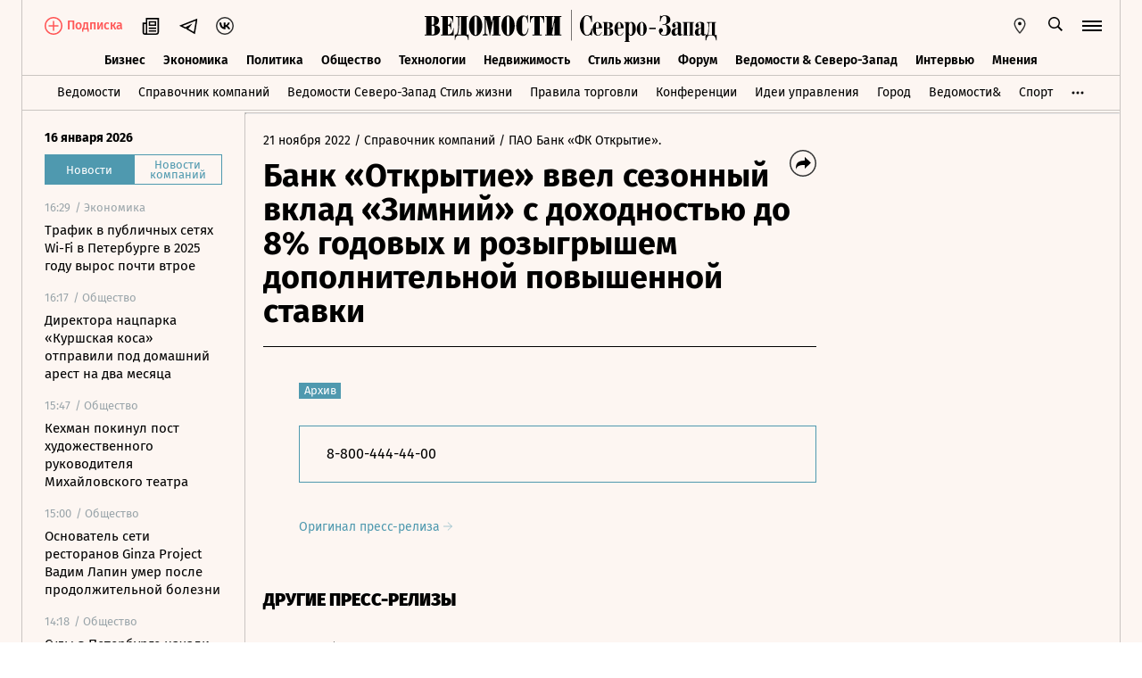

--- FILE ---
content_type: text/css; charset=utf-8
request_url: https://cdn7.vedomosti.ru/1.7.4/assets/ArticleBoxesList-557a7b93.css
body_size: 34409
content:
@charset "UTF-8";.tippy-box[data-theme~=primary][data-v-832ca394]{background-color:#041c22}.tippy-box[data-theme~=primary][data-placement^=bottom]>.tippy-arrow[data-v-832ca394]:before{border-bottom-color:#041c22}.tippy-box[data-v-832ca394]{border-radius:0}.tippy-content[data-v-832ca394]{padding:0}.anchor[data-v-832ca394]{position:absolute;height:60px}.box-chronology{padding-bottom:20px;margin:40px 0;border-bottom:1px solid var(--ved-border-color);z-index:17}@media screen and (min-width: 704px){.box-chronology{float:left;clear:both;margin:40px 20px 10px 0;width:300px}}@media screen and (min-width: 1550px){.box-chronology{margin-right:50px;margin-left:40px}}.box-chronology__header{display:flex}.box-chronology__block{display:flex;flex-direction:column;justify-content:center}.box-chronology__body{margin-top:20px}.box-chronology__image{flex:none!important;border-radius:50%;object-fit:cover;margin-right:15px;height:50px!important;width:50px!important}.box-chronology__title{color:#000;font-size:16px;font-weight:700;line-height:18.4px;margin-bottom:5px}.box-chronology__subtitle{color:#000;font-size:16px;line-height:18px}.box-chronology__date{font-weight:700;color:var(--ved-main-color, #4f99af);font-size:16px;line-height:18px;margin-bottom:5px}.box-chronology__date i{display:inline-block;width:25px}.box-chronology__row{display:flex;flex-direction:column;margin-top:15px}.box-chronology__row--big{display:block}.box-chronology__row--big .box-chronology__date{margin-right:4px}.box-chronology__text{color:#000;font-size:16px;line-height:18px}.box-container-attachments{position:relative;z-index:2;margin:40px 0}.box-container-attachments__item{display:inline-block;margin-top:10px;margin-bottom:20px;transition:all .3s ease-in-out;padding-bottom:30px;border-bottom:1px solid var(--ved-border-color);z-index:17;width:100%}@media screen and (min-width: 704px){.box-container-attachments__item{float:left;clear:both;flex-direction:column;margin:33px 20px 30px 0;width:300px;display:flex}}@media screen and (min-width: 1550px){.box-container-attachments__item{margin-right:50px}}.box-container-attachments__item:hover .box-container-attachments__title{transition:opacity .3s ease-in-out;opacity:.6}.box-container-attachments__title{font-weight:700;padding-top:30px;line-height:26px;font-size:22px}.box-container-attachments__description{font-size:16px;padding-top:12px;line-height:21px;width:100%}.box-container-attachments__size{white-space:nowrap;color:#9aa5aa}.box-container-attachments__icon{display:inline-flex;position:relative;padding-right:19px}.box-container-attachments__icon span{position:absolute;top:10px;left:0;font-size:9px;background-color:#00f;color:#fff;width:100%;text-transform:uppercase;font-weight:700;text-align:center}.box-gallery{margin-top:30px;margin-left:-10px;margin-right:-10px;width:100vw}@media screen and (min-width: 375px){.box-gallery{margin-left:-20px;margin-right:-20px}}@media screen and (min-width: 704px){.box-gallery{margin-left:0;margin-right:0;margin-top:40px;width:100%}}@media screen and (min-width: 1550px){.box-gallery{padding-left:40px}}.box-gallery__title{padding-bottom:20px;padding-left:40px;font-size:22px;font-weight:700;line-height:115%}@media screen and (min-width: 1550px){.box-gallery__title{padding-left:140px}}.box-gallery__picture{position:relative;width:100%;height:412px;padding-bottom:56.25%;z-index:2;cursor:pointer}@media screen and (min-width: 910px){.box-gallery__picture.has-modal{cursor:pointer}}@media screen and (min-width: 1550px){.box-gallery__picture{height:526px}}.box-gallery__picture .base-image{position:absolute;z-index:3;top:0px}.box-gallery__picture .base-image[src]{object-fit:contain;object-position:center}.box-gallery__picture svg{position:absolute;right:0;bottom:0;margin:15px;z-index:5;display:none}@media screen and (min-width: 910px){.box-gallery__picture:hover.has-modal:before{content:"";display:block;position:absolute;background:linear-gradient(180deg,rgba(41,50,55,0) 0%,#21292e 99.37%);height:75%;mix-blend-mode:normal;opacity:.7;width:100%;bottom:0;left:0;z-index:4}.box-gallery__picture:hover.has-modal svg{display:block}}.box-gallery__info{display:flex;margin-top:10px;transition:all .3s ease-in-out}.box-gallery__info-numeration{display:inline-flex;white-space:nowrap;padding-bottom:20px;font-weight:700;font-size:16px;line-height:19px;margin-right:32px}@media screen and (min-width: 1550px){.box-gallery__info-numeration{margin-right:41px}}.box-gallery__info svg{cursor:pointer}.box-gallery__caption{font-family:Lora,Times,serif;color:#000;margin:0;padding-bottom:20px;width:100%;font-style:italic;font-weight:400;font-size:13px;line-height:20px}.box-gallery__caption i{color:#000}.box-gallery__arrow--left{transform:rotate(180deg);margin-right:12px}.box-gallery__arrow--right{margin-left:12px}.box-gallery__description>*{display:inline}.box-gallery__description--author,.box-gallery__description--credits,.box-gallery__description--author a[href],.box-gallery__description--credits a[href]{color:#b1aca9}.box-gallery__description--content{margin:0}.box-gallery__description--content a[href]{text-decoration:underline;transition:all .3s ease-in-out}.box-mobile-gallery{display:flex;align-items:flex-start;justify-content:flex-start;overflow:hidden;scroll-behavior:smooth;margin:0 -20px;padding:0 30px;width:100vw}.box-mobile-gallery__wrapper{margin-top:40px}.box-mobile-gallery__title{padding-bottom:20px;font-size:18px;font-weight:700;line-height:22px}.box-mobile-gallery__container{display:flex;justify-content:space-evenly;flex-direction:column;margin:0 10px;transition:.2s margin ease-in-out}.box-mobile-gallery__container.visible{padding-bottom:25px}.box-mobile-gallery__container.first.visible{margin-left:-10px}.box-mobile-gallery__container.last.visible{margin-right:10px}.box-mobile-gallery__container .base-image[src]{object-fit:contain;width:auto;max-width:100%;height:100%;max-height:100%}.box-mobile-gallery__container .box-inset-image__caption{opacity:0;margin-top:20px;transition:opacity .2s ease-in-out}.box-mobile-gallery__container .box-inset-image__caption.active{opacity:1}.box-mobile-gallery__container .box-inset-image__caption>*{display:inline}.box-mobile-gallery__numeration{padding-right:10px;font-weight:700;font-style:italic;color:#000}.box-mobile-gallery__author,.box-mobile-gallery__credits,.box-mobile-gallery__author a[href],.box-mobile-gallery__credits a[href]{color:#b1aca9}.box-mobile-gallery__item{position:relative;height:197px;max-width:295px;width:calc(100vw - 25px);display:flex;align-items:center;justify-content:center;padding-bottom:56.25%}.box-mobile-gallery__item img{position:absolute;top:0;width:100%;height:100%;object-fit:cover;object-position:center}.box-mobile-gallery__description--content{display:inline;margin:0}.box-mobile-gallery__description--content a[href]{text-decoration:underline;transition:all .3s ease-in-out}.box-inset-document__border--inset{border-bottom:1px solid var(--ved-border-color);padding-top:20px}.box-inset-document{margin:40px 0}.box-inset-document__gallery{margin:0 -20px;width:100vw}@media screen and (min-width: 320px){.box-inset-document__gallery{margin:0;width:auto}}@media screen and (min-width: 704px){.box-inset-document__gallery{margin:0;width:100%}}.box-inset-document__gallery .box-mobile-gallery{padding:0 30px;margin:0 -20px}.box-inset-document__gallery .box-mobile-gallery__container.visible{padding-bottom:0}@media screen and (min-width: 704px){.box-inset-document__gallery .box-gallery{margin:0}}.box-inset-document__info{display:block;padding:20px 0}.box-inset-document__info span{display:inline-block;margin-right:4px;color:var(--ved-main-color, #4f99af);line-height:21px;font-weight:700;font-size:18px}@media screen and (min-width: 704px){.box-inset-document__info span{margin-bottom:0;position:relative}}.box-inset-document__info strong{font-size:18px;line-height:21px;font-weight:700;transition:all .3s ease-in-out}.box-inset-document__info strong:hover{transition:opacity .3s ease-in-out;opacity:.6}@media screen and (min-width: 704px){.box-inset-document__info strong{font-size:22px;line-height:25px}}.box-inset-document__border{border-top:1px solid var(--ved-border-color)}@media screen and (min-width: 704px){.box-inset-document__border{width:94%;margin-left:auto}}@media screen and (min-width: 1550px){.box-inset-document__border{width:650px}}.box-inset-link--card{margin-left:-20px;margin-right:-20px}@media screen and (min-width: 704px){.box-inset-link--card{margin:0}}.box-inset-link--link{margin:40px 0}.box-inset-link--link:hover a span{transition:opacity .3s ease-in-out;opacity:.6}.box-inset-link .box-paragraph a[href]{text-decoration:none}.box-inset-link .box-paragraph a[href]:hover{opacity:1}.box-inset-link__a{font-size:18px;line-height:22px;display:inline-block;font-weight:700;padding:20px 0;border-bottom:1px solid var(--ved-border-color);border-top:1px solid var(--ved-border-color);width:100%}.box-inset-link__a span{margin-left:5px}.box-inset-link__a strong{color:var(--ved-main-color, #4f99af);transition:all .3s ease-in-out}@media screen and (min-width: 704px){.box-inset-link__a{font-size:22px;line-height:26px}}.box-inset-link__card{display:flex;justify-content:space-between;flex-direction:column;height:100%;width:100%;position:relative;margin-top:40px;margin-bottom:40px;padding:0 20px;z-index:17}.box-inset-link__card-ad{padding:0}@media screen and (min-width: 704px){.box-inset-link__card-ad{padding:0 20px}}.box-inset-link__card .card__info{transition:all .3s ease-in-out;border-bottom:1px solid var(--ved-border-color);padding-bottom:10px;border-top:1px solid var(--ved-border-color);padding-top:20px;z-index:20}.box-inset-link__card .card__info:hover .card__title{transition:opacity .3s ease-in-out;opacity:.6}@media screen and (min-width: 704px){.box-inset-link__card .card__info{display:flex;border-top:none;padding-top:0;padding-bottom:20px;flex-direction:column-reverse;margin-left:0;margin-right:0}}.box-inset-link__card .card__info-ad{margin-left:20px;margin-right:20px}@media screen and (min-width: 704px){.box-inset-link__card .card__info-ad{padding-bottom:10px;margin-left:0;margin-right:0;flex-direction:column}}.box-inset-link__card .card__title-block{margin-bottom:20px;font-size:22px;line-height:26px}@media screen and (min-width: 704px){.box-inset-link__card .card__title-block{margin-bottom:0}}.box-inset-link__card .card__title{display:inline;font-weight:700}.box-inset-link__card .card__title-block{font-size:20px;line-height:24px;display:inline-block}@media screen and (min-width: 704px){.box-inset-link__card .card__title-block{font-size:16px;line-height:19.2px}}.box-inset-link__card .card__title-block-ad{font-size:22px;line-height:26.4px}.box-inset-link__card .card__title-block .card__title{font-size:inherit;line-height:inherit}.box-inset-link__card .card__title-type{font-weight:700;color:var(--ved-main-color, #4f99af)}.box-inset-link__card .card__rubrics{font-size:12px;line-height:14px}@media screen and (min-width: 704px){.box-inset-link__card .card__rubrics{margin-bottom:10px}}.box-inset-link__card .card__body{display:flex;flex-direction:column}.box-inset-link__card .card__image{width:100%;z-index:10}@media screen and (min-width: 704px){.box-inset-link__card .card__image{height:211px;margin-bottom:10px}.box-inset-link__card .card__image-ad{margin-bottom:20px}}.box-inset-link__card .card__image+.card__info{border-top:none}.box-inset-link__card .card__subtitle{font-size:16px;line-height:20px;font-weight:400;margin-top:10px;margin-bottom:0}.box-inset-link__card .card-tools{padding:20px;display:none;position:static;height:auto;z-index:10}@media screen and (min-width: 704px){.box-inset-link__card{float:left;clear:both;padding:0;margin:40px 20px 40px 0;width:300px}.box-inset-link__card .card__image{height:169px;margin-right:0}.box-inset-link__card .card-tools{display:flex}.box-inset-link__card .card-tools__tags{margin-left:0}.box-inset-link__card .card-tools__bookmark{padding-right:0}}@media screen and (min-width: 1550px){.box-inset-link__card{margin:40px 50px 40px 40px}}.box-inset-link .card__partner{display:flex;gap:10px;font-size:13px;line-height:20px;color:#9aa5aa;flex-direction:row;align-items:flex-end;justify-content:space-between}.box-inset-link .card__partner-disclaimer{font-size:10px;line-height:12px}.box-inset-link .card__partner-content{display:flex;flex-direction:column}.box-inset-link .card__partner-name{word-break:break-word}@media screen and (min-width: 704px){.box-inset-link .card__partner{margin-top:25px}}.box-inset-link .card__day{display:flex;flex-direction:column;width:100%;height:100%;border-bottom:1px solid var(--ved-border-color);padding-bottom:20px;z-index:10}.box-inset-link .card__day-number{font-weight:900;font-size:80px;line-height:92px;color:var(--ved-main-color, #4f99af)}.box-inset-link .card__day-text{font-weight:700;font-size:22px;line-height:22px;color:var(--ved-main-color, #4f99af);padding-bottom:18px}@media screen and (min-width: 704px){.box-inset-link .card__day-text{font-size:34px;line-height:34px;padding-bottom:30px}}.box-inset-link .card__day-annotation{font-weight:700;font-size:18px;line-height:20px}@media screen and (min-width: 704px){.box-inset-link .card__day-annotation{font-size:20px}}.box-inset-link .card__tooltip{position:relative}.box-inset-link .card__tooltip .tooltip__body{left:unset;right:-20px;width:100vw}@media screen and (min-width: 704px){.box-inset-link .card__tooltip .tooltip__body{left:inherit;right:inherit;width:200px}}.box-inset-link .card__tooltip .tooltip__body:before{left:unset;right:21px}@media screen and (min-width: 704px){.box-inset-link .card__tooltip .tooltip__body:before{left:50%;right:unset}}.box-paragraph{position:relative}.box-paragraph.indent>ul{padding-left:10px}.box-paragraph.indent>ul li{padding-left:18px}@media screen and (min-width: 704px){.box-paragraph{padding-left:40px}}@media screen and (min-width: 1550px){.box-paragraph{padding-left:180px}}.box-paragraph__text,.box-paragraph__ul,.box-paragraph__ol{font-family:Lora,Times,serif;margin:15px 0 0;padding:0;font-size:16px;line-height:26px}@media screen and (min-width: 1550px){.box-paragraph__text,.box-paragraph__ul,.box-paragraph__ol{font-size:18px;line-height:28px;margin-top:20px}}.box-paragraph__ul>li,.box-paragraph__ol>li{list-style:none;padding-left:22px;position:relative;display:flex;flex-wrap:wrap}.box-paragraph__ul>li:before,.box-paragraph__ol>li:before{content:"•";position:absolute;left:0;top:0}.box-paragraph__ul>li:not(:last-child),.box-paragraph__ol>li:not(:last-child){margin-bottom:20px}.box-paragraph__ul>li p,.box-paragraph__ol>li p{display:inline;margin:0;padding:0;width:100%}.box-paragraph__ul>li p:not(:first-child),.box-paragraph__ol>li p:not(:first-child){margin-top:15px}.box-paragraph__ol{counter-reset:ol}.box-paragraph__ol>li{counter-increment:ol}.box-paragraph__ol>li:before{content:counter(ol) ".";font-weight:700;padding-right:14px}.box-paragraph__text{display:block}.box-paragraph__text mark{background-color:#ab6e754d;color:#000}.box-paragraph__subtitle{font-size:18px;line-height:26px;margin-top:30px}@media screen and (min-width: 1550px){.box-paragraph__subtitle{font-size:24px;line-height:32px}}.box-paragraph__selection-box{display:flex;align-items:center;justify-content:center;font-size:14px;background-color:#000;color:#fff;width:100%;height:52px;position:absolute;top:0;left:0;cursor:pointer;z-index:21;transition:all .2s ease-in-out}@media screen and (min-width: 704px){.box-paragraph__selection-box{width:295px}}.box-paragraph__selection-box svg{margin-right:10px}.box-paragraph__selection-box:hover{box-shadow:0 0 24px #2c425833;color:var(--ved-main-color, #4f99af)}.box-paragraph__selection-box:after{border-style:solid;border-width:7px 7px 0 7px;border-color:black rgba(0,0,0,0) rgba(0,0,0,0) rgba(0,0,0,0);position:absolute;bottom:-7px;left:calc(50% - 7px)}@media screen and (min-width: 704px){.box-paragraph__selection-box:after{content:""}}.box-paragraph a[href]{text-decoration:underline;text-decoration-skip-ink:none;transition:all .3s ease-in-out}.box-paragraph a[href]:hover{opacity:.5}.selection-tag{padding-left:0;padding-bottom:15px}@media screen and (min-width: 704px){.selection-tag{padding-left:128px}}.box-quote{position:relative;display:flex;flex-direction:column;float:left;clear:both;width:100%;padding-bottom:20px;margin:40px 0;border-bottom:1px solid var(--ved-border-color);z-index:10}@media screen and (min-width: 704px){.box-quote{margin:40px 20px 10px 0;width:300px}}@media screen and (min-width: 1550px){.box-quote{margin-right:50px;margin-left:40px}}.box-quote--long{flex-direction:column-reverse}@media screen and (min-width: 704px){.box-quote--long{width:auto;margin:40px 20px 40px 40px}}@media screen and (min-width: 1550px){.box-quote--long{margin-left:180px}}.box-quote--long .box-quote__text{font-size:16px;line-height:26px}@media screen and (min-width: 704px){.box-quote--long .box-quote__text{line-height:28px}}@media screen and (min-width: 1550px){.box-quote--long .box-quote__text{font-size:18px;line-height:30px}}.box-quote--long .box-quote__info{margin:20px 0 10px}.box-quote--long .box-quote__author-image{width:40px;height:40px}.box-quote--long .box-quote__author-name{line-height:1.3}.box-quote--long .box-quote__author-rank{line-height:1.3;font-size:12px}.box-quote--long .box-quote__author-info{display:block}.box-quote__text{font-family:Lora,Times,serif;color:#000;font-size:18px;font-style:italic;font-weight:700;line-height:24px;margin:0}.box-quote__info{margin-bottom:20px}.box-quote__author{display:flex}.box-quote__author-image{height:50px;width:50px;margin-right:15px}.box-quote__author-image img{border-radius:50%}.box-quote__author-name{font-weight:700}.box-quote__author-info{display:flex;flex-direction:column;justify-content:center;flex:1;font-size:14px;line-height:16px}.box-roll{background-color:#fdf8f5;max-height:320px;overflow:hidden;padding:30px 20px;position:relative}.box-roll__overlay{background:linear-gradient(to bottom,rgba(255,249,243,0),#fdf6f2);content:"";cursor:pointer;height:100%;left:0;position:absolute;top:0;transition-property:opacity,visibility;transition:.3s ease-in-out;width:100%}.box-roll__overlay--hidden{opacity:0;visibility:hidden}.box-roll__title{align-items:center;color:#000;cursor:pointer;display:inline-flex;font-size:14px;font-weight:700;line-height:1.6}.box-roll__title:after{background:url(https://cdn7.vedomosti.ru/1.7.4/assets/arrow-short-d808dc46.svg) 50% 50% no-repeat;content:"";height:10px;margin:4px 0 0 10px;width:10px}.box-roll__text{color:#000;font-size:14px;line-height:1.6;margin:10px 0 0}@media screen and (min-width: 704px){.box-roll{max-height:200px;padding:30px 40px}.box-roll__title{font-size:18px}.box-roll__text{margin:20px 0 0}}@media screen and (min-width: 1024px){.box-roll{padding:30px 50px}}.box-roll--open{max-height:1000px}.selection-slider{position:relative;width:100%;overflow:hidden}.selection-slider__track{display:flex;transition:transform .3s ease}.selection-slider__slide{flex:0 0 100%}.selection-item{position:relative;max-height:197px;height:0;margin-bottom:10px;opacity:0;visibility:hidden}@media screen and (min-width: 704px){.selection-item{max-height:unset}}.selection-item.active{max-height:unset;height:auto;opacity:1;visibility:visible}.selection-item__image-content{position:relative;width:100%;height:197px;cursor:pointer}@media screen and (min-width: 704px){.selection-item__image-content{height:526px}}.selection-item__image-content .base-image{position:absolute;top:0;left:0;pointer-events:none}.selection-item__image-content .base-image[src]{object-fit:contain;object-position:center}.selection-item__image-button{position:absolute;top:0;width:100px;height:100%;cursor:pointer}.selection-item__image-button.--left{left:0}.selection-item__image-button.--right{right:0}.selection-item__caption{margin-top:10px;font-family:Lora,Times,serif;font-size:12px;line-height:20px;font-style:italic;opacity:0;transition:opacity .2s ease-in-out}.selection-item__caption-title{color:#000}.selection-item__caption-credits{white-space:nowrap}.selection-item__caption-author,.selection-item__caption-credits,.selection-item__caption-author a[href],.selection-item__caption-credits a[href]{color:#b1aca9}.selection-item__caption a[href]{text-decoration:underline;transition:all .3s ease-in-out}.selection-item__caption.active{opacity:1}.selection-item__embed{height:197px;position:relative}@media screen and (min-width: 704px){.selection-item__embed{height:auto}}.selection-item__embed.active{height:auto}.selection-item__embed-content,.selection-item__embed-plug{height:100%}.selection-item__embed-plug{background-color:#e1e1e1}.selection-item__embed-content{position:relative;width:100%;padding-bottom:76.48%}.selection-item__embed-content iframe{position:absolute;width:100%!important;height:100%!important;left:0;top:0}.selection-numeration{display:inline-flex;white-space:nowrap;margin-top:0;margin-right:20px;font-size:16px;font-weight:700;line-height:19px}@media screen and (min-width: 704px){.selection-numeration{margin-top:5px}}.selection-numeration__arrow.--left{transform:rotate(180deg);margin-right:12px}.selection-numeration__arrow.--right{margin-left:12px}.selection-info{display:flex}.selection-info svg{cursor:pointer}.selection-info__content{position:relative;width:100%}.selection-info__content-title{display:flex;align-items:center;margin-bottom:15px;font-family:Fira Sans;font-size:18px;font-weight:700;line-height:26px}@media screen and (min-width: 704px){.selection-info__content-title{margin-bottom:12px;font-size:24px;line-height:30px}}.selection-info__content-text{font-family:Lora;font-size:16px;font-weight:400;line-height:26px}.selection-info a{text-decoration:underline;transition:all .3s ease-in-out}.selection-info a:hover{opacity:.5}.contents{display:contents}.box-selection{margin-bottom:70px}.box-selection__content{display:flex;align-items:flex-start;justify-content:flex-start;width:100%;overflow-x:scroll;scroll-behavior:smooth}.box-selection__content-item{flex:0 0 auto;width:100%}.progress-bar{margin-bottom:20px}.progress-bar__counter{margin:0;font-size:13px;line-height:20px;letter-spacing:.5px}.progress-bar__line{position:relative;width:100%;height:4px;margin-top:10px;background-color:#e4deda;border-radius:4px;overflow:hidden}.progress-bar__line-fill{position:absolute;top:0;left:0;width:100%;height:100%;background:var(--ved-main-color, #4f99af);transition:transform .3s ease-in-out}.result__image{margin:0 -20px 30px}.result__image[src]{object-fit:contain}@media screen and (min-width: 704px){.result__image{margin:0 0 40px}}.result__container{padding-left:40px}@media screen and (min-width: 320px){.result__container{padding-left:0}}@media screen and (min-width: 704px){.result__container{padding-left:40px}}@media screen and (min-width: 1550px){.result__container{padding-left:180px}}.result__score{margin-bottom:10px;font-size:16px;font-weight:700;line-height:19.2px}@media screen and (min-width: 704px){.result__score{margin-bottom:15px;font-size:18px;line-height:21.6px}}.result__title{margin-bottom:10px;font-size:18px;font-weight:700;line-height:26px}@media screen and (min-width: 375px){.result__title{margin-bottom:20px}}@media screen and (min-width: 704px){.result__title{font-size:24px;line-height:32px}}@media screen and (min-width: 1024px){.result__title{font-size:26px;line-height:32px}}.result__text{font-size:16px;line-height:26px}@media screen and (min-width: 1550px){.result__text{font-size:18px;line-height:28px}}.result__text a[href]{text-decoration:underline;transition:all .3s ease-in-out}.result__text a[href]:hover{opacity:.5}.result__text a[href]:focus{opacity:1}.result__share{margin-top:20px}@media screen and (min-width: 704px){.result__share{margin-top:40px}}.result__share-title{margin-bottom:10px;font-size:14px;line-height:22px}.box-test{margin-top:30px;padding-left:40px;scroll-margin-top:50px}@media screen and (min-width: 320px){.box-test{padding-left:0;scroll-margin-top:70px}}@media screen and (min-width: 375px){.box-test{margin-top:40px}}@media screen and (min-width: 704px){.box-test{margin-top:30px;padding-left:40px;scroll-margin-top:50px}}@media screen and (min-width: 1550px){.box-test{margin-top:40px;padding-left:180px}}.box-test.--finished{padding-left:0}.box-test__question{font-size:24px;font-weight:700;line-height:32px}@media screen and (min-width: 320px){.box-test__question{font-size:17px;line-height:24px}}@media screen and (min-width: 375px){.box-test__question{font-size:18px;line-height:26px}}@media screen and (min-width: 704px){.box-test__question{font-size:22px;line-height:28px}}@media screen and (min-width: 1024px){.box-test__question{font-size:24px;line-height:32px}}.box-test__question a[href]{color:#4f99af;transition:opacity .3s ease-in-out}.box-test__question a[href]:hover{opacity:.5}.box-test__image{margin:30px 0 0}.box-test__list{list-style:none;margin:30px 0;padding:0}@media screen and (min-width: 704px){.box-test__list{margin-bottom:40px}}.box-test__item{position:relative;display:flex;justify-content:space-between;margin-bottom:20px;padding-right:20px;font-size:14px;line-height:20px;letter-spacing:.5px}.box-test__item:last-child{margin-bottom:0}.box-test__variant{position:relative;display:flex;margin:0;user-select:none;cursor:pointer}.box-test__variant.--confirmed{pointer-events:none;cursor:default;user-select:auto}.box-test__variant.--right .box-test__title{color:#4f99af}.box-test__variant.--wrong .box-test__title{color:#ff5757}.box-test__marker{position:relative;width:20px;height:20px;border:2px solid #e0e0e0;cursor:pointer;color:#4f99af;flex-shrink:0}.box-test__marker-icon{position:absolute;top:-1px;left:-1px;width:20px;height:20px;opacity:0;transform:translate(-2px,5px);pointer-events:none;transition:all .2s ease-in-out}.box-test__marker-icon.--selected{opacity:1;transform:translate(0)}.box-test__marker.--wrong{color:#ff5757}.box-test__marker.radio{border-radius:50%}.box-test__marker.radio.--right{border-color:#4f99af;border-width:7px}.box-test__marker.radio.--wrong{border-color:#ff5757;border-width:7px}.box-test__title{padding-left:15px}.box-test__mark{position:absolute;right:0}.box-test__answer{position:relative;margin-bottom:30px;color:#000}.box-test__answer-sign{font-weight:700}.box-test__answer-sign.--right{color:#4f99af}.box-test__answer-sign.--wrong{color:#ff5757}.box-test__share{margin:15px 0 0}.box-text{max-height:480px;overflow:hidden;position:relative;transition:max-height .2s ease-in-out;border-bottom:1px solid var(--ved-border-color);margin:40px 0;z-index:10}@media screen and (min-width: 704px){.box-text{margin:0 20px}}.box-text:after{content:"";background:linear-gradient(180deg,#fdf6f2 30px,rgba(253,246,242,0) 102px);transform:scaleY(-1);height:102px;width:100%;position:absolute;left:0;bottom:-1px;pointer-events:none;transition:all .3s ease-in-out;z-index:2}@media screen and (min-width: 704px){.box-text:after{background:linear-gradient(180deg,#fdf6f2 35px,rgba(253,246,242,0) 107px);height:107px}}.box-text--horizontal{cursor:pointer;max-height:271px}.box-text--horizontal .box-text__text{margin-right:20px}.box-text--horizontal.box-text--image{max-height:517px}.box-text--horizontal:before{content:url(https://cdn7.vedomosti.ru/1.7.4/assets/tick-2cacc6f0.svg);height:10px;width:10px;position:absolute;right:0;bottom:0;margin-bottom:40px;z-index:5}.box-text--toggled{max-height:100%!important}.box-text--toggled:after{opacity:0;visibility:hidden}.box-text--toggled:before{transform:rotate(180deg)}.box-text--image .box-text__title{margin-bottom:10px}.box-text--image .box-text__text{margin-top:0}.box-text__title{color:#000;font-size:22px;font-weight:700;line-height:26px;margin:0 0 20px}.box-text__text{color:#000;font-size:16px;line-height:21px;margin-bottom:30px}.box-text__text p a[href]{text-decoration:underline}.box-text__image{display:flex;flex:none;margin-bottom:20px}.box-text__image img{min-height:158px}@media screen and (min-width: 375px){.box-text__image img{min-height:189px}}@media screen and (min-width: 704px){.box-text__image img{width:300px;height:169px}}@media screen and (min-width: 704px){.box-text{float:left;clear:both;width:300px;margin:40px 20px 40px 0}.box-text--horizontal{float:none;max-height:166px;max-width:calc(100% - 40px);width:100%;margin:40px 20px 40px 40px}.box-text--horizontal.box-text--image{max-height:258px}.box-text--horizontal.box-text--image .box-text__text{margin-top:0}.box-text--horizontal .box-text__image{float:left;clear:both;margin-right:20px;margin-bottom:10px}.box-text--horizontal .box-text__image img{width:260px;height:146px}.box-text--horizontal .box-text__text{margin-right:40px}}@media screen and (min-width: 1550px){.box-text{margin-right:50px;margin-left:40px}.box-text--horizontal{margin-left:180px;max-width:650px}.box-text--horizontal .box-text__image img{width:300px;height:169px}.box-text--horizontal.box-text--image{max-height:280px}}.box-video{margin:30px 0}.box-video__iframe{width:100%;height:320px}@media screen and (min-width: 704px){.box-video__iframe{height:360px}}@media screen and (min-width: 1024px){.box-video__iframe{height:480px}}@media (min-width: 1480px){.box-video__iframe{height:560px}}.tippy-box[data-theme~=primary][data-v-d9ad7aa2]{background-color:#041c22}.tippy-box[data-theme~=primary][data-placement^=bottom]>.tippy-arrow[data-v-d9ad7aa2]:before{border-bottom-color:#041c22}.tippy-box[data-v-d9ad7aa2]{border-radius:0}.tippy-content[data-v-d9ad7aa2]{padding:0}@keyframes movement-d9ad7aa2{0%{width:100%}50%{width:0}}@keyframes movement-alternate-d9ad7aa2{0%{left:0}50%{left:100%}}.movement-animate[data-v-d9ad7aa2]{animation:movement-d9ad7aa2 10s 1 alternate linear}.movement-line[data-v-d9ad7aa2]{animation:movement-alternate-d9ad7aa2 10s 1 alternate linear}.comparison-image[data-v-d9ad7aa2]{width:100%;height:100%;position:relative;pointer-events:none;overflow:hidden;-webkit-touch-callout:none;-webkit-user-select:none;-khtml-user-select:none;-moz-user-select:none;-ms-user-select:none;user-select:none}.comparison-image__loader[data-v-d9ad7aa2]{z-index:5}.comparison-image__before[data-v-d9ad7aa2]{position:absolute;left:0;top:0;bottom:0;width:100%;height:100%;z-index:1;pointer-events:none}.comparison-image__before[data-v-d9ad7aa2] .base-image.image-before{object-fit:fill}.comparison-image__divider[data-v-d9ad7aa2]{top:0;right:0;left:0;bottom:0;height:100%;position:relative;z-index:2}.comparison-image__divider__line[data-v-d9ad7aa2]{background:white;width:4px;height:100%;position:relative}.comparison-image__divider__line__circle[data-v-d9ad7aa2]{position:absolute;width:14px;height:82px;top:calc(50% - 41px);left:-6px;border-radius:10px;background:white;cursor:e-resize;transition:.6s;pointer-events:all}.comparison-image__divider__line__circle[data-v-d9ad7aa2]:hover{transform:scale(1.2)}.comparison-image__divider .thumbnail-line[data-v-d9ad7aa2]{width:1px}.comparison-image__divider .thumbnail-line .comparison-image__divider__line__circle[data-v-d9ad7aa2]{position:absolute;width:4px;height:20px;top:calc(50% - 10px);left:-2px;border-radius:10px;background:white;cursor:default}.comparison-image__after[data-v-d9ad7aa2]{position:absolute;right:0;bottom:0;top:0;width:100%;height:100%;z-index:1;overflow:hidden;pointer-events:none}.comparison-image__after[data-v-d9ad7aa2] .base-image.image-after{position:absolute;right:0;object-fit:fill}.comparison-image .--disabled[data-v-d9ad7aa2]{opacity:0}.box-comparison{margin-top:20px}@media screen and (min-width: 704px){.box-comparison{padding-left:40px}}@media screen and (min-width: 1550px){.box-comparison{padding-left:180px}}.box-comparison__image{height:211px}@media screen and (min-width: 704px){.box-comparison__image{height:366px}}.box-comparison__caption{font-family:Lora;margin-top:10px;font-weight:400;font-style:italic;font-size:12px;line-height:20px}.tippy-box[data-theme~=primary][data-v-f8bb4764]{background-color:#041c22}.tippy-box[data-theme~=primary][data-placement^=bottom]>.tippy-arrow[data-v-f8bb4764]:before{border-bottom-color:#041c22}.tippy-box[data-v-f8bb4764]{border-radius:0}.tippy-content[data-v-f8bb4764]{padding:0}.anchors-list[data-v-f8bb4764]{font-family:Lora,Times,serif}@media screen and (min-width: 704px){.anchors-list[data-v-f8bb4764]{padding-left:40px}}@media screen and (min-width: 1550px){.anchors-list[data-v-f8bb4764]{padding-left:180px}}.anchors-list__heading[data-v-f8bb4764]{font-weight:400;font-size:22px;display:flex;align-items:center;gap:5px;cursor:pointer;width:fit-content}@media screen and (min-width: 1550px){.anchors-list__heading[data-v-f8bb4764]{font-size:26px}}.anchors-list__heading .rotate[data-v-f8bb4764]{transform:rotate(180deg)}.anchors-list__list[data-v-f8bb4764]{font-weight:400;font-size:16px;padding-left:25px;margin:20px 0}@media screen and (min-width: 1550px){.anchors-list__list[data-v-f8bb4764]{font-size:18px;margin:20px 0 40px}}.anchors-list__list li[data-v-f8bb4764]{cursor:pointer;width:fit-content;margin-bottom:10px}.anchors-list__list li[data-v-f8bb4764]:hover{transition:opacity .3s ease-in-out;opacity:.6}.tippy-box[data-theme~=primary]{background-color:#041c22}.tippy-box[data-theme~=primary][data-placement^=bottom]>.tippy-arrow:before{border-bottom-color:#041c22}.tippy-box{border-radius:0}.tippy-content{padding:0}.article-boxes-list{word-break:break-word;overflow-wrap:break-word;margin-top:30px}.article-boxes-list__item.show-box-leave-active,.article-boxes-list__item.show-box-enter-active{transition:transform .4s,background-color 4s}.article-boxes-list__item--created.show-box-enter-to{background-color:#fdf6f2;transform:translateY(-50%)}.article-boxes-list__item--created.show-box-leave-to{background-color:#fdf6f2;transform:none}.article-boxes-list__item.anchor{display:flow-root}.article-boxes-list__info{line-height:20px}.article-boxes-list__time{font-size:14px;font-weight:700}.article-boxes-list__author{font-size:12px;margin-left:7px;color:#9aa5aa}@media screen and (min-width: 1550px){.article-boxes-list__item{position:relative}.article-boxes-list__info{position:absolute;top:33px;left:0}.article-boxes-list__time{display:block;margin-bottom:6px}.article-boxes-list__author{display:block;margin-left:0}}.article-boxes-answer{font-weight:700;font-size:18px;line-height:26px;display:block;margin-top:30px;margin-bottom:15px;padding:15px 0;border-top:1px solid black;border-bottom:1px solid black}@media screen and (min-width: 704px){.article-boxes-answer{font-size:22px;line-height:25px;margin-top:40px;margin-bottom:30px;margin-left:40px;padding:21px 0}}@media screen and (min-width: 1550px){.article-boxes-answer{margin-top:50px;margin-left:180px}}.article-boxes-answer span{color:var(--ved-main-color, #4f99af)}.letter-info{font-size:16px;font-style:italic;font-weight:400;line-height:22px;padding-left:20px;border-left:1px solid #4f99af;margin-top:30px}@media screen and (min-width: 704px){.letter-info{margin-left:40px;margin-top:40px}}@media screen and (min-width: 1550px){.letter-info{margin-left:180px}}.letter-info a{color:var(--ved-main-color, #4f99af)}


--- FILE ---
content_type: text/javascript; charset=utf-8
request_url: https://cdn7.vedomosti.ru/1.7.4/assets/getArticleFirstSentence-e7467d1f.js
body_size: 9
content:
import{b0 as f}from"./vendor-9d8d3ad8.js";import{r as g}from"./socials-4304997e.js";const m=o=>{const{boxes:n=[]}=o||{},s=n==null?void 0:n.length;if(!s)return o.subtitle;for(let t=0;t<s;t++){const i=n[t];if(!i)continue;const{body:c="",kind:l=""}=i||{};if(!(l==="plain"))continue;const e=c.replace(g,"").trim(),u=/^«.*?»/g.test(e),r=f(e);if(!r.length)continue;const[a]=r;return u?e:a}return""};export{m as g};


--- FILE ---
content_type: text/javascript; charset=utf-8
request_url: https://cdn7.vedomosti.ru/1.7.4/assets/ArticlePreviewItem-ca495c66.js
body_size: 3160
content:
import{y as P,v as Y,x as s,f as $,L as q,aF as z,B as i,X as o,P as n,a4 as _,a3 as u,W as l,C as I,ad as G,$ as A,ab as H,ac as O,a2 as U}from"./vendor-9d8d3ad8.js";import{_ as W}from"./BaseImage-68eebd93.js";import{_ as X}from"./PartnerTool-dbb54445.js";import{E as Z,H as J,x as B,b as K,j as Q,a2 as R,t as x,Z as ee}from"./index-50b89993.js";const te=["href","target"],re={class:"article-preview-item__main"},ae={class:"article-preview-item__info"},se={key:0,class:"article-preview-item__breadcrumbs"},ie={class:"article-preview-item__breadcrumbs__prefix-label"},oe={key:0,class:"article-preview-item__breadcrumbs__delimiter"},ue={key:1,class:"article-preview-item__breadcrumbs__date"},le={class:"article-preview-item__title"},ce={key:1,class:"article-preview-item__subtitle"},ne={key:0,class:"article-preview-item__image"},ge=P({__name:"ArticlePreviewItem",props:{article:{},withDate:{type:Boolean},withSubtitle:{type:Boolean},withDateOnMobile:{type:Boolean},isStories:{type:Boolean},isStory:{type:Boolean},isAuthor:{type:Boolean}},setup(C){var h,b,k,f,w;const t=C,p=Y(),D=s(()=>p.getters["viewport/isMobile"]),m=$(""),E=q("dayjs"),d={partnerskiy_material:"Партнерский материал",advert_spec:"Спецпроект",press_releases:"Пресс-релиз"},L=s(()=>{var e,r,a;return((a=(r=(e=t.article)==null?void 0:e.categories)==null?void 0:r.parts)==null?void 0:a.slug)==="podcast"}),F=s(()=>{var e,r,a;return L.value?(e=t.article)==null?void 0:e.story_token_additional:((r=t.article)==null?void 0:r.material_token)||((a=t.article)==null?void 0:a.anons_partner_cases_token)}),M=s(()=>{var e,r,a,c,S;return(a=(r=(e=t.article)==null?void 0:e.categories)==null?void 0:r.kinds)!=null&&a.slug&&t.article.categories.kinds.slug==="story_page"?!1:(((c=t.article)==null?void 0:c.company_url)||((S=t.article)==null?void 0:S.company_title))&&!t.isStories&&!t.isAuthor}),T=s(()=>{var r,a,c;return ee()&&((c=(a=(r=t.article)==null?void 0:r.categories)==null?void 0:a.domains)==null?void 0:c.slug.includes("south"))?"Ведомости Юг":y.value}),V=s(()=>{var e;return t.isStories?((e=t.article.categories.project)==null?void 0:e.slug)==="vedomosti"?"_self":"_blank":Z(t.article.url)}),j=s(()=>p.getters["auth/isSubscriber"]),g=s(()=>{var e,r;return(r=(e=t.article)==null?void 0:e.categories)!=null&&r.partner_cases?!1:t.withDate}),N=s(()=>J(j.value,t.article.pay_required,t.article.pay_required_expire));m.value=(k=(b=(h=t.article)==null?void 0:h.categories)==null?void 0:b.partner_cases)!=null&&k.slug?"Кейс компании":"";const v=d[(f=B(t,"article.categories","library"))==null?void 0:f.slug]||d[(w=B(t,"article.categories","kinds"))==null?void 0:w.slug]||m||"",y=s(()=>{const{created_at:e,published_at:r}=t.article;if(!r)return"";const a=z(e||r).goto("Europe/Moscow");return E(a.epoch).format("DD.MM.YYYY")});return(e,r)=>(i(),o("a",{href:u(R)(t.article),class:U(["article-preview-item",{"is-stories":e.isStories,story:e.isStory}]),target:u(x)(V.value)},[n("div",re,[n("div",ae,[!D.value&&!e.isStories?(i(),o("div",se,[n("span",ie,_(u(v)),1),u(v)&&g.value&&!e.isStories?(i(),o("span",oe," / ")):l("",!0),g.value&&!e.isStories?(i(),o("time",ue,_(T.value),1)):l("",!0)])):l("",!0),n("h2",le,[e.article.pay_required?(i(),I(K,{key:0,class:"article-preview-item__title-icon",name:N.value?"lock-closed":"lock-open",width:"12",height:"14"},null,8,["name"])):l("",!0),G(_(u(Q)(e.article)),1)]),e.isStories&&e.article.subtitle?(i(),o("div",ce,_(e.article.subtitle),1)):l("",!0)]),e.article.image?(i(),o("div",ne,[A(u(W),{image:e.article.image},null,8,["image"])])):l("",!0),H(A(X,{class:"article-preview-item__tooltip",token:F.value,"current-to":e.article.url,text:e.article.company_url||e.article.company_title},null,8,["token","current-to","text"]),[[O,M.value]])])],10,te))}});export{ge as _};


--- FILE ---
content_type: text/javascript; charset=utf-8
request_url: https://cdn7.vedomosti.ru/1.7.4/assets/SearchItem-58ad8e12.js
body_size: 2806
content:
import{j as h,_ as f,G as M,E as v}from"./index-50b89993.js";import{_ as g}from"./BaseImage-68eebd93.js";import{y as b,x as L,a5 as T,B as t,X as s,a3 as i,a4 as d,W as a,P as m,$ as y,A as u,C as H}from"./vendor-9d8d3ad8.js";const p={class:"search-item__mobile"},B={key:0,class:"search-item__info"},I={key:0,class:"search-item__date"},S={key:1},x=["innerHTML"],R={key:3,class:"search-item__tags"},C={class:"search-mobile-item__info"},P={key:0,class:"search-mobile-item__image"},W={key:0},j=["innerHTML"],E=["innerHTML"],N=b({__name:"SearchMobileItem",props:{item:{},isRecommended:{type:Boolean,default:!1}},setup(_){const r=_,e=L(()=>{var c,o;return(o=(c=r.item)==null?void 0:c.url)==null?void 0:o.includes("/person/")}),{item:n,isRecommended:l}=T(r);return(c,o)=>(t(),s("div",p,[i(l)?a("",!0):(t(),s("div",B,[i(n).date?(t(),s("span",I,d(i(n).date),1)):a("",!0),i(n).date&&i(n).tags||e.value?(t(),s("span",S," / ")):a("",!0),i(n).tags?(t(),s("span",{key:2,class:"search-item__tags",innerHTML:i(n).tags},null,8,x)):e.value?(t(),s("span",R,"Персона")):a("",!0)])),m("div",C,[i(n).image?(t(),s("div",P,[y(i(g),{image:i(n).image},null,8,["image"])])):a("",!0),m("div",null,[i(l)?(t(),s("span",W,d(i(n).date),1)):a("",!0),m("h4",{class:"search-mobile-item__title",innerHTML:i(h)(i(n))},null,8,j)])]),i(l)?a("",!0):(t(),s("div",{key:1,class:"search-mobile-item__subtitle",innerHTML:i(n).subtitle},null,8,E))]))}});const V={name:"SearchItem",components:{BaseImage:g,SearchMobileItem:N},props:{item:{required:!0,type:Object},isRecommended:{type:Boolean,default:!1},isMobile:{type:Boolean,default:!1}},computed:{isExternal(){return["http","/gorod","/forum","/ecology","/partner"].map(r=>{var e;return(e=this.item.url)==null?void 0:e.startsWith(r)})},isPerson(){return this.item.url.includes("/person/")},isSubproject(){var r;const _=(r=this.item.url)==null?void 0:r.startsWith("http");return _.startsWith("gorod")||_.startsWith("gorod")},currentUrl(){return M(this.item.url)},target(){return v(this.item.url)},title(){return h(this.item)}}},D=["href","target"],U={key:1,class:"search-item__desktop"},q={class:"search-item__wrapper"},w={key:0,class:"search-item__info"},A=["innerHTML"],F={key:1,class:"search-item__info"},G={key:0,class:"search-item__date"},O={key:1},X=["innerHTML"],z={key:3,class:"search-item__tags"},J=["innerHTML"],K=["innerHTML"],Q={key:0,class:"search-item__image"};function Y(_,r,e,n,l,c){const o=u("SearchMobileItem"),k=u("BaseImage");return t(),s("a",{class:"search-item",href:c.currentUrl,target:c.target,onClick:r[0]||(r[0]=Z=>_.$emit("click"))},[e.isMobile?(t(),H(o,{key:0,item:e.item,"is-recommended":e.isRecommended},null,8,["item","is-recommended"])):(t(),s("div",U,[m("div",q,[(e.item.date||e.item.project)&&e.isRecommended?(t(),s("div",w,[e.item.tags?(t(),s("span",{key:0,class:"search-item__tags",innerHTML:e.item.tags},null,8,A)):a("",!0)])):(t(),s("div",F,[e.item.date?(t(),s("span",G,d(e.item.date),1)):a("",!0),e.item.date&&e.item.tags||c.isPerson?(t(),s("span",O," / ")):a("",!0),e.item.tags?(t(),s("span",{key:2,class:"search-item__tags",innerHTML:e.item.tags},null,8,X)):c.isPerson?(t(),s("span",z,"Персона")):a("",!0)])),m("h4",{class:"search-item__title",innerHTML:c.title},null,8,J),e.isRecommended?a("",!0):(t(),s("div",{key:2,class:"search-item__subtitle",innerHTML:e.item.subtitle},null,8,K))]),e.item.image?(t(),s("div",Q,[y(k,{image:e.item.image},null,8,["image"])])):a("",!0)]))],8,D)}const se=f(V,[["render",Y]]);export{se as S};


--- FILE ---
content_type: text/javascript; charset=utf-8
request_url: https://cdn7.vedomosti.ru/1.7.4/assets/PartnerTool-dbb54445.js
body_size: 605
content:
import{y as _,f as p,x as f,B as t,X as o,P as l,C as c,O as d,a4 as i,aa as m,W as a,ad as k,a2 as h}from"./vendor-9d8d3ad8.js";import{_ as y}from"./Tooltip-f2cd2130.js";const v={class:"partner-tool__wrapper"},T={key:0},x={key:0,class:"partner-tool__tooltip-text-full"},C={key:0},V=_({__name:"PartnerTool",props:{token:{default:""},currentTo:{default:""},text:{default:""},isVideo:{type:Boolean}},setup(g){const s=p(null),r=p(null),u=f(()=>{var e,n;return!((e=s.value)!=null&&e.offsetHeight)||!((n=r.value)!=null&&n.offsetHeight)?!1:s.value.offsetHeight<r.value.offsetHeight});return(e,n)=>(t(),o("div",{class:h(["partner-tool",{"partner-tool--video":e.isVideo}])},[l("span",v,[e.token?(t(),c(y,{key:0,class:"partner-tool__tooltip","with-hover":"",isVideo:"",onClick:m(e.currentTo,["prevent"])},{default:d(()=>[l("span",null,"Erid:"+i(e.token),1)]),_:1},8,["onClick"])):a("",!0),e.token&&e.text?(t(),o("span",{key:1,ref_key:"tooltipTextElem",ref:s,class:"partner-tool__tooltip-text"},[l("span",{ref_key:"tooltipTextElemInner",ref:r,class:"partner-tool__tooltip-text__ad"},[k(" Реклама "),e.text?(t(),o("span",T,i(`/ ${e.text}`),1)):a("",!0)],512),u.value?(t(),o("span",x,[e.text?(t(),o("span",C,i(e.text),1)):a("",!0)])):a("",!0)],512)):a("",!0)])],2))}});export{V as _};


--- FILE ---
content_type: text/javascript; charset=utf-8
request_url: https://cdn7.vedomosti.ru/1.7.4/assets/imask/esm-9c54d63f.js
body_size: 52995
content:
import{i as W,f as D,o as J,g as Q,w as C,h as ee,t as y,j as te}from"../vendor-9d8d3ad8.js";function T(u,e){if(u==null)return{};var t={},s=Object.keys(u),n,a;for(a=0;a<s.length;a++)n=s[a],!(e.indexOf(n)>=0)&&(t[n]=u[n]);return t}function d(u){let e=arguments.length>1&&arguments[1]!==void 0?arguments[1]:{};return new d.InputMask(u,e)}class c{constructor(e){Object.assign(this,{inserted:"",rawInserted:"",skip:!1,tailShift:0},e)}aggregate(e){return this.rawInserted+=e.rawInserted,this.skip=this.skip||e.skip,this.inserted+=e.inserted,this.tailShift+=e.tailShift,this}get offset(){return this.tailShift+this.inserted.length}}d.ChangeDetails=c;function x(u){return typeof u=="string"||u instanceof String}const o={NONE:"NONE",LEFT:"LEFT",FORCE_LEFT:"FORCE_LEFT",RIGHT:"RIGHT",FORCE_RIGHT:"FORCE_RIGHT"};function se(u){switch(u){case o.LEFT:return o.FORCE_LEFT;case o.RIGHT:return o.FORCE_RIGHT;default:return u}}function N(u){return u.replace(/([.*+?^=!:${}()|[\]\/\\])/g,"\\$1")}function V(u){return Array.isArray(u)?u:[u,new c]}function O(u,e){if(e===u)return!0;var t=Array.isArray(e),s=Array.isArray(u),n;if(t&&s){if(e.length!=u.length)return!1;for(n=0;n<e.length;n++)if(!O(e[n],u[n]))return!1;return!0}if(t!=s)return!1;if(e&&u&&typeof e=="object"&&typeof u=="object"){var a=e instanceof Date,i=u instanceof Date;if(a&&i)return e.getTime()==u.getTime();if(a!=i)return!1;var r=e instanceof RegExp,l=u instanceof RegExp;if(r&&l)return e.toString()==u.toString();if(r!=l)return!1;var h=Object.keys(e);for(n=0;n<h.length;n++)if(!Object.prototype.hasOwnProperty.call(u,h[n]))return!1;for(n=0;n<h.length;n++)if(!O(u[h[n]],e[h[n]]))return!1;return!0}else if(e&&u&&typeof e=="function"&&typeof u=="function")return e.toString()===u.toString();return!1}class ne{constructor(e,t,s,n){for(this.value=e,this.cursorPos=t,this.oldValue=s,this.oldSelection=n;this.value.slice(0,this.startChangePos)!==this.oldValue.slice(0,this.startChangePos);)--this.oldSelection.start}get startChangePos(){return Math.min(this.cursorPos,this.oldSelection.start)}get insertedCount(){return this.cursorPos-this.startChangePos}get inserted(){return this.value.substr(this.startChangePos,this.insertedCount)}get removedCount(){return Math.max(this.oldSelection.end-this.startChangePos||this.oldValue.length-this.value.length,0)}get removed(){return this.oldValue.substr(this.startChangePos,this.removedCount)}get head(){return this.value.substring(0,this.startChangePos)}get tail(){return this.value.substring(this.startChangePos+this.insertedCount)}get removeDirection(){return!this.removedCount||this.insertedCount?o.NONE:(this.oldSelection.end===this.cursorPos||this.oldSelection.start===this.cursorPos)&&this.oldSelection.end===this.oldSelection.start?o.RIGHT:o.LEFT}}class A{constructor(){let e=arguments.length>0&&arguments[0]!==void 0?arguments[0]:"",t=arguments.length>1&&arguments[1]!==void 0?arguments[1]:0,s=arguments.length>2?arguments[2]:void 0;this.value=e,this.from=t,this.stop=s}toString(){return this.value}extend(e){this.value+=String(e)}appendTo(e){return e.append(this.toString(),{tail:!0}).aggregate(e._appendPlaceholder())}get state(){return{value:this.value,from:this.from,stop:this.stop}}set state(e){Object.assign(this,e)}unshift(e){if(!this.value.length||e!=null&&this.from>=e)return"";const t=this.value[0];return this.value=this.value.slice(1),t}shift(){if(!this.value.length)return"";const e=this.value[this.value.length-1];return this.value=this.value.slice(0,-1),e}}class f{constructor(e){this._value="",this._update(Object.assign({},f.DEFAULTS,e)),this.isInitialized=!0}updateOptions(e){Object.keys(e).length&&this.withValueRefresh(this._update.bind(this,e))}_update(e){Object.assign(this,e)}get state(){return{_value:this.value}}set state(e){this._value=e._value}reset(){this._value=""}get value(){return this._value}set value(e){this.resolve(e)}resolve(e){return this.reset(),this.append(e,{input:!0},""),this.doCommit(),this.value}get unmaskedValue(){return this.value}set unmaskedValue(e){this.reset(),this.append(e,{},""),this.doCommit()}get typedValue(){return this.doParse(this.value)}set typedValue(e){this.value=this.doFormat(e)}get rawInputValue(){return this.extractInput(0,this.value.length,{raw:!0})}set rawInputValue(e){this.reset(),this.append(e,{raw:!0},""),this.doCommit()}get displayValue(){return this.value}get isComplete(){return!0}get isFilled(){return this.isComplete}nearestInputPos(e,t){return e}totalInputPositions(){let e=arguments.length>0&&arguments[0]!==void 0?arguments[0]:0,t=arguments.length>1&&arguments[1]!==void 0?arguments[1]:this.value.length;return Math.min(this.value.length,t-e)}extractInput(){let e=arguments.length>0&&arguments[0]!==void 0?arguments[0]:0,t=arguments.length>1&&arguments[1]!==void 0?arguments[1]:this.value.length;return this.value.slice(e,t)}extractTail(){let e=arguments.length>0&&arguments[0]!==void 0?arguments[0]:0,t=arguments.length>1&&arguments[1]!==void 0?arguments[1]:this.value.length;return new A(this.extractInput(e,t),e)}appendTail(e){return x(e)&&(e=new A(String(e))),e.appendTo(this)}_appendCharRaw(e){return e?(this._value+=e,new c({inserted:e,rawInserted:e})):new c}_appendChar(e){let t=arguments.length>1&&arguments[1]!==void 0?arguments[1]:{},s=arguments.length>2?arguments[2]:void 0;const n=this.state;let a;if([e,a]=V(this.doPrepare(e,t)),a=a.aggregate(this._appendCharRaw(e,t)),a.inserted){let i,r=this.doValidate(t)!==!1;if(r&&s!=null){const l=this.state;this.overwrite===!0&&(i=s.state,s.unshift(this.value.length-a.tailShift));let h=this.appendTail(s);r=h.rawInserted===s.toString(),!(r&&h.inserted)&&this.overwrite==="shift"&&(this.state=l,i=s.state,s.shift(),h=this.appendTail(s),r=h.rawInserted===s.toString()),r&&h.inserted&&(this.state=l)}r||(a=new c,this.state=n,s&&i&&(s.state=i))}return a}_appendPlaceholder(){return new c}_appendEager(){return new c}append(e,t,s){if(!x(e))throw new Error("value should be string");const n=new c,a=x(s)?new A(String(s)):s;t!=null&&t.tail&&(t._beforeTailState=this.state);for(let i=0;i<e.length;++i){const r=this._appendChar(e[i],t,a);if(!r.rawInserted&&!this.doSkipInvalid(e[i],t,a))break;n.aggregate(r)}return a!=null&&(n.tailShift+=this.appendTail(a).tailShift),(this.eager===!0||this.eager==="append")&&t!==null&&t!==void 0&&t.input&&e&&n.aggregate(this._appendEager()),n}remove(){let e=arguments.length>0&&arguments[0]!==void 0?arguments[0]:0,t=arguments.length>1&&arguments[1]!==void 0?arguments[1]:this.value.length;return this._value=this.value.slice(0,e)+this.value.slice(t),new c}withValueRefresh(e){if(this._refreshing||!this.isInitialized)return e();this._refreshing=!0;const t=this.rawInputValue,s=this.value,n=e();return this.rawInputValue=t,this.value&&this.value!==s&&s.indexOf(this.value)===0&&this.append(s.slice(this.value.length),{},""),delete this._refreshing,n}runIsolated(e){if(this._isolated||!this.isInitialized)return e(this);this._isolated=!0;const t=this.state,s=e(this);return this.state=t,delete this._isolated,s}doSkipInvalid(e){return this.skipInvalid}doPrepare(e){let t=arguments.length>1&&arguments[1]!==void 0?arguments[1]:{};return this.prepare?this.prepare(e,this,t):e}doValidate(e){return(!this.validate||this.validate(this.value,this,e))&&(!this.parent||this.parent.doValidate(e))}doCommit(){this.commit&&this.commit(this.value,this)}doFormat(e){return this.format?this.format(e,this):e}doParse(e){return this.parse?this.parse(e,this):e}splice(e,t,s,n){let a=arguments.length>4&&arguments[4]!==void 0?arguments[4]:{input:!0};const i=e+t,r=this.extractTail(i),l=this.eager===!0||this.eager==="remove";let h;l&&(n=se(n),h=this.extractInput(0,i,{raw:!0}));let p=e;const m=new c;if(n!==o.NONE&&(p=this.nearestInputPos(e,t>1&&e!==0&&!l?o.NONE:n),m.tailShift=p-e),m.aggregate(this.remove(p)),l&&n!==o.NONE&&h===this.rawInputValue)if(n===o.FORCE_LEFT){let v;for(;h===this.rawInputValue&&(v=this.value.length);)m.aggregate(new c({tailShift:-1})).aggregate(this.remove(v-1))}else n===o.FORCE_RIGHT&&r.unshift();return m.aggregate(this.append(s,a,r))}maskEquals(e){return this.mask===e}typedValueEquals(e){const t=this.typedValue;return e===t||f.EMPTY_VALUES.includes(e)&&f.EMPTY_VALUES.includes(t)||this.doFormat(e)===this.doFormat(this.typedValue)}}f.DEFAULTS={format:String,parse:u=>u,skipInvalid:!0};f.EMPTY_VALUES=[void 0,null,""];d.Masked=f;function z(u){if(u==null)throw new Error("mask property should be defined");return u instanceof RegExp?d.MaskedRegExp:x(u)?d.MaskedPattern:u instanceof Date||u===Date?d.MaskedDate:u instanceof Number||typeof u=="number"||u===Number?d.MaskedNumber:Array.isArray(u)||u===Array?d.MaskedDynamic:d.Masked&&u.prototype instanceof d.Masked?u:u instanceof d.Masked?u.constructor:u instanceof Function?d.MaskedFunction:(console.warn("Mask not found for mask",u),d.Masked)}function B(u){if(d.Masked&&u instanceof d.Masked)return u;u=Object.assign({},u);const e=u.mask;if(d.Masked&&e instanceof d.Masked)return e;const t=z(e);if(!t)throw new Error("Masked class is not found for provided mask, appropriate module needs to be import manually before creating mask.");return new t(u)}d.createMask=B;const ue=["parent","isOptional","placeholderChar","displayChar","lazy","eager"],ae={0:/\d/,a:/[\u0041-\u005A\u0061-\u007A\u00AA\u00B5\u00BA\u00C0-\u00D6\u00D8-\u00F6\u00F8-\u02C1\u02C6-\u02D1\u02E0-\u02E4\u02EC\u02EE\u0370-\u0374\u0376\u0377\u037A-\u037D\u0386\u0388-\u038A\u038C\u038E-\u03A1\u03A3-\u03F5\u03F7-\u0481\u048A-\u0527\u0531-\u0556\u0559\u0561-\u0587\u05D0-\u05EA\u05F0-\u05F2\u0620-\u064A\u066E\u066F\u0671-\u06D3\u06D5\u06E5\u06E6\u06EE\u06EF\u06FA-\u06FC\u06FF\u0710\u0712-\u072F\u074D-\u07A5\u07B1\u07CA-\u07EA\u07F4\u07F5\u07FA\u0800-\u0815\u081A\u0824\u0828\u0840-\u0858\u08A0\u08A2-\u08AC\u0904-\u0939\u093D\u0950\u0958-\u0961\u0971-\u0977\u0979-\u097F\u0985-\u098C\u098F\u0990\u0993-\u09A8\u09AA-\u09B0\u09B2\u09B6-\u09B9\u09BD\u09CE\u09DC\u09DD\u09DF-\u09E1\u09F0\u09F1\u0A05-\u0A0A\u0A0F\u0A10\u0A13-\u0A28\u0A2A-\u0A30\u0A32\u0A33\u0A35\u0A36\u0A38\u0A39\u0A59-\u0A5C\u0A5E\u0A72-\u0A74\u0A85-\u0A8D\u0A8F-\u0A91\u0A93-\u0AA8\u0AAA-\u0AB0\u0AB2\u0AB3\u0AB5-\u0AB9\u0ABD\u0AD0\u0AE0\u0AE1\u0B05-\u0B0C\u0B0F\u0B10\u0B13-\u0B28\u0B2A-\u0B30\u0B32\u0B33\u0B35-\u0B39\u0B3D\u0B5C\u0B5D\u0B5F-\u0B61\u0B71\u0B83\u0B85-\u0B8A\u0B8E-\u0B90\u0B92-\u0B95\u0B99\u0B9A\u0B9C\u0B9E\u0B9F\u0BA3\u0BA4\u0BA8-\u0BAA\u0BAE-\u0BB9\u0BD0\u0C05-\u0C0C\u0C0E-\u0C10\u0C12-\u0C28\u0C2A-\u0C33\u0C35-\u0C39\u0C3D\u0C58\u0C59\u0C60\u0C61\u0C85-\u0C8C\u0C8E-\u0C90\u0C92-\u0CA8\u0CAA-\u0CB3\u0CB5-\u0CB9\u0CBD\u0CDE\u0CE0\u0CE1\u0CF1\u0CF2\u0D05-\u0D0C\u0D0E-\u0D10\u0D12-\u0D3A\u0D3D\u0D4E\u0D60\u0D61\u0D7A-\u0D7F\u0D85-\u0D96\u0D9A-\u0DB1\u0DB3-\u0DBB\u0DBD\u0DC0-\u0DC6\u0E01-\u0E30\u0E32\u0E33\u0E40-\u0E46\u0E81\u0E82\u0E84\u0E87\u0E88\u0E8A\u0E8D\u0E94-\u0E97\u0E99-\u0E9F\u0EA1-\u0EA3\u0EA5\u0EA7\u0EAA\u0EAB\u0EAD-\u0EB0\u0EB2\u0EB3\u0EBD\u0EC0-\u0EC4\u0EC6\u0EDC-\u0EDF\u0F00\u0F40-\u0F47\u0F49-\u0F6C\u0F88-\u0F8C\u1000-\u102A\u103F\u1050-\u1055\u105A-\u105D\u1061\u1065\u1066\u106E-\u1070\u1075-\u1081\u108E\u10A0-\u10C5\u10C7\u10CD\u10D0-\u10FA\u10FC-\u1248\u124A-\u124D\u1250-\u1256\u1258\u125A-\u125D\u1260-\u1288\u128A-\u128D\u1290-\u12B0\u12B2-\u12B5\u12B8-\u12BE\u12C0\u12C2-\u12C5\u12C8-\u12D6\u12D8-\u1310\u1312-\u1315\u1318-\u135A\u1380-\u138F\u13A0-\u13F4\u1401-\u166C\u166F-\u167F\u1681-\u169A\u16A0-\u16EA\u1700-\u170C\u170E-\u1711\u1720-\u1731\u1740-\u1751\u1760-\u176C\u176E-\u1770\u1780-\u17B3\u17D7\u17DC\u1820-\u1877\u1880-\u18A8\u18AA\u18B0-\u18F5\u1900-\u191C\u1950-\u196D\u1970-\u1974\u1980-\u19AB\u19C1-\u19C7\u1A00-\u1A16\u1A20-\u1A54\u1AA7\u1B05-\u1B33\u1B45-\u1B4B\u1B83-\u1BA0\u1BAE\u1BAF\u1BBA-\u1BE5\u1C00-\u1C23\u1C4D-\u1C4F\u1C5A-\u1C7D\u1CE9-\u1CEC\u1CEE-\u1CF1\u1CF5\u1CF6\u1D00-\u1DBF\u1E00-\u1F15\u1F18-\u1F1D\u1F20-\u1F45\u1F48-\u1F4D\u1F50-\u1F57\u1F59\u1F5B\u1F5D\u1F5F-\u1F7D\u1F80-\u1FB4\u1FB6-\u1FBC\u1FBE\u1FC2-\u1FC4\u1FC6-\u1FCC\u1FD0-\u1FD3\u1FD6-\u1FDB\u1FE0-\u1FEC\u1FF2-\u1FF4\u1FF6-\u1FFC\u2071\u207F\u2090-\u209C\u2102\u2107\u210A-\u2113\u2115\u2119-\u211D\u2124\u2126\u2128\u212A-\u212D\u212F-\u2139\u213C-\u213F\u2145-\u2149\u214E\u2183\u2184\u2C00-\u2C2E\u2C30-\u2C5E\u2C60-\u2CE4\u2CEB-\u2CEE\u2CF2\u2CF3\u2D00-\u2D25\u2D27\u2D2D\u2D30-\u2D67\u2D6F\u2D80-\u2D96\u2DA0-\u2DA6\u2DA8-\u2DAE\u2DB0-\u2DB6\u2DB8-\u2DBE\u2DC0-\u2DC6\u2DC8-\u2DCE\u2DD0-\u2DD6\u2DD8-\u2DDE\u2E2F\u3005\u3006\u3031-\u3035\u303B\u303C\u3041-\u3096\u309D-\u309F\u30A1-\u30FA\u30FC-\u30FF\u3105-\u312D\u3131-\u318E\u31A0-\u31BA\u31F0-\u31FF\u3400-\u4DB5\u4E00-\u9FCC\uA000-\uA48C\uA4D0-\uA4FD\uA500-\uA60C\uA610-\uA61F\uA62A\uA62B\uA640-\uA66E\uA67F-\uA697\uA6A0-\uA6E5\uA717-\uA71F\uA722-\uA788\uA78B-\uA78E\uA790-\uA793\uA7A0-\uA7AA\uA7F8-\uA801\uA803-\uA805\uA807-\uA80A\uA80C-\uA822\uA840-\uA873\uA882-\uA8B3\uA8F2-\uA8F7\uA8FB\uA90A-\uA925\uA930-\uA946\uA960-\uA97C\uA984-\uA9B2\uA9CF\uAA00-\uAA28\uAA40-\uAA42\uAA44-\uAA4B\uAA60-\uAA76\uAA7A\uAA80-\uAAAF\uAAB1\uAAB5\uAAB6\uAAB9-\uAABD\uAAC0\uAAC2\uAADB-\uAADD\uAAE0-\uAAEA\uAAF2-\uAAF4\uAB01-\uAB06\uAB09-\uAB0E\uAB11-\uAB16\uAB20-\uAB26\uAB28-\uAB2E\uABC0-\uABE2\uAC00-\uD7A3\uD7B0-\uD7C6\uD7CB-\uD7FB\uF900-\uFA6D\uFA70-\uFAD9\uFB00-\uFB06\uFB13-\uFB17\uFB1D\uFB1F-\uFB28\uFB2A-\uFB36\uFB38-\uFB3C\uFB3E\uFB40\uFB41\uFB43\uFB44\uFB46-\uFBB1\uFBD3-\uFD3D\uFD50-\uFD8F\uFD92-\uFDC7\uFDF0-\uFDFB\uFE70-\uFE74\uFE76-\uFEFC\uFF21-\uFF3A\uFF41-\uFF5A\uFF66-\uFFBE\uFFC2-\uFFC7\uFFCA-\uFFCF\uFFD2-\uFFD7\uFFDA-\uFFDC]/,"*":/./};class G{constructor(e){const{parent:t,isOptional:s,placeholderChar:n,displayChar:a,lazy:i,eager:r}=e,l=T(e,ue);this.masked=B(l),Object.assign(this,{parent:t,isOptional:s,placeholderChar:n,displayChar:a,lazy:i,eager:r})}reset(){this.isFilled=!1,this.masked.reset()}remove(){let e=arguments.length>0&&arguments[0]!==void 0?arguments[0]:0,t=arguments.length>1&&arguments[1]!==void 0?arguments[1]:this.value.length;return e===0&&t>=1?(this.isFilled=!1,this.masked.remove(e,t)):new c}get value(){return this.masked.value||(this.isFilled&&!this.isOptional?this.placeholderChar:"")}get unmaskedValue(){return this.masked.unmaskedValue}get displayValue(){return this.masked.value&&this.displayChar||this.value}get isComplete(){return!!this.masked.value||this.isOptional}_appendChar(e){let t=arguments.length>1&&arguments[1]!==void 0?arguments[1]:{};if(this.isFilled)return new c;const s=this.masked.state,n=this.masked._appendChar(e,t);return n.inserted&&this.doValidate(t)===!1&&(n.inserted=n.rawInserted="",this.masked.state=s),!n.inserted&&!this.isOptional&&!this.lazy&&!t.input&&(n.inserted=this.placeholderChar),n.skip=!n.inserted&&!this.isOptional,this.isFilled=!!n.inserted,n}append(){return this.masked.append(...arguments)}_appendPlaceholder(){const e=new c;return this.isFilled||this.isOptional||(this.isFilled=!0,e.inserted=this.placeholderChar),e}_appendEager(){return new c}extractTail(){return this.masked.extractTail(...arguments)}appendTail(){return this.masked.appendTail(...arguments)}extractInput(){let e=arguments.length>0&&arguments[0]!==void 0?arguments[0]:0,t=arguments.length>1&&arguments[1]!==void 0?arguments[1]:this.value.length,s=arguments.length>2?arguments[2]:void 0;return this.masked.extractInput(e,t,s)}nearestInputPos(e){let t=arguments.length>1&&arguments[1]!==void 0?arguments[1]:o.NONE;const s=0,n=this.value.length,a=Math.min(Math.max(e,s),n);switch(t){case o.LEFT:case o.FORCE_LEFT:return this.isComplete?a:s;case o.RIGHT:case o.FORCE_RIGHT:return this.isComplete?a:n;case o.NONE:default:return a}}totalInputPositions(){let e=arguments.length>0&&arguments[0]!==void 0?arguments[0]:0,t=arguments.length>1&&arguments[1]!==void 0?arguments[1]:this.value.length;return this.value.slice(e,t).length}doValidate(){return this.masked.doValidate(...arguments)&&(!this.parent||this.parent.doValidate(...arguments))}doCommit(){this.masked.doCommit()}get state(){return{masked:this.masked.state,isFilled:this.isFilled}}set state(e){this.masked.state=e.masked,this.isFilled=e.isFilled}}class Y{constructor(e){Object.assign(this,e),this._value="",this.isFixed=!0}get value(){return this._value}get unmaskedValue(){return this.isUnmasking?this.value:""}get displayValue(){return this.value}reset(){this._isRawInput=!1,this._value=""}remove(){let e=arguments.length>0&&arguments[0]!==void 0?arguments[0]:0,t=arguments.length>1&&arguments[1]!==void 0?arguments[1]:this._value.length;return this._value=this._value.slice(0,e)+this._value.slice(t),this._value||(this._isRawInput=!1),new c}nearestInputPos(e){let t=arguments.length>1&&arguments[1]!==void 0?arguments[1]:o.NONE;const s=0,n=this._value.length;switch(t){case o.LEFT:case o.FORCE_LEFT:return s;case o.NONE:case o.RIGHT:case o.FORCE_RIGHT:default:return n}}totalInputPositions(){let e=arguments.length>0&&arguments[0]!==void 0?arguments[0]:0,t=arguments.length>1&&arguments[1]!==void 0?arguments[1]:this._value.length;return this._isRawInput?t-e:0}extractInput(){let e=arguments.length>0&&arguments[0]!==void 0?arguments[0]:0,t=arguments.length>1&&arguments[1]!==void 0?arguments[1]:this._value.length;return(arguments.length>2&&arguments[2]!==void 0?arguments[2]:{}).raw&&this._isRawInput&&this._value.slice(e,t)||""}get isComplete(){return!0}get isFilled(){return!!this._value}_appendChar(e){let t=arguments.length>1&&arguments[1]!==void 0?arguments[1]:{};const s=new c;if(this.isFilled)return s;const n=this.eager===!0||this.eager==="append",i=this.char===e&&(this.isUnmasking||t.input||t.raw)&&(!t.raw||!n)&&!t.tail;return i&&(s.rawInserted=this.char),this._value=s.inserted=this.char,this._isRawInput=i&&(t.raw||t.input),s}_appendEager(){return this._appendChar(this.char,{tail:!0})}_appendPlaceholder(){const e=new c;return this.isFilled||(this._value=e.inserted=this.char),e}extractTail(){return arguments.length>1&&arguments[1]!==void 0?arguments[1]:this.value.length,new A("")}appendTail(e){return x(e)&&(e=new A(String(e))),e.appendTo(this)}append(e,t,s){const n=this._appendChar(e[0],t);return s!=null&&(n.tailShift+=this.appendTail(s).tailShift),n}doCommit(){}get state(){return{_value:this._value,_isRawInput:this._isRawInput}}set state(e){Object.assign(this,e)}}const ie=["chunks"];class b{constructor(){let e=arguments.length>0&&arguments[0]!==void 0?arguments[0]:[],t=arguments.length>1&&arguments[1]!==void 0?arguments[1]:0;this.chunks=e,this.from=t}toString(){return this.chunks.map(String).join("")}extend(e){if(!String(e))return;x(e)&&(e=new A(String(e)));const t=this.chunks[this.chunks.length-1],s=t&&(t.stop===e.stop||e.stop==null)&&e.from===t.from+t.toString().length;if(e instanceof A)s?t.extend(e.toString()):this.chunks.push(e);else if(e instanceof b){if(e.stop==null){let n;for(;e.chunks.length&&e.chunks[0].stop==null;)n=e.chunks.shift(),n.from+=e.from,this.extend(n)}e.toString()&&(e.stop=e.blockIndex,this.chunks.push(e))}}appendTo(e){if(!(e instanceof d.MaskedPattern))return new A(this.toString()).appendTo(e);const t=new c;for(let s=0;s<this.chunks.length&&!t.skip;++s){const n=this.chunks[s],a=e._mapPosToBlock(e.value.length),i=n.stop;let r;if(i!=null&&(!a||a.index<=i)){if(n instanceof b||e._stops.indexOf(i)>=0){const l=e._appendPlaceholder(i);t.aggregate(l)}r=n instanceof b&&e._blocks[i]}if(r){const l=r.appendTail(n);l.skip=!1,t.aggregate(l),e._value+=l.inserted;const h=n.toString().slice(l.rawInserted.length);h&&t.aggregate(e.append(h,{tail:!0}))}else t.aggregate(e.append(n.toString(),{tail:!0}))}return t}get state(){return{chunks:this.chunks.map(e=>e.state),from:this.from,stop:this.stop,blockIndex:this.blockIndex}}set state(e){const{chunks:t}=e,s=T(e,ie);Object.assign(this,s),this.chunks=t.map(n=>{const a="chunks"in n?new b:new A;return a.state=n,a})}unshift(e){if(!this.chunks.length||e!=null&&this.from>=e)return"";const t=e!=null?e-this.from:e;let s=0;for(;s<this.chunks.length;){const n=this.chunks[s],a=n.unshift(t);if(n.toString()){if(!a)break;++s}else this.chunks.splice(s,1);if(a)return a}return""}shift(){if(!this.chunks.length)return"";let e=this.chunks.length-1;for(;0<=e;){const t=this.chunks[e],s=t.shift();if(t.toString()){if(!s)break;--e}else this.chunks.splice(e,1);if(s)return s}return""}}class re{constructor(e,t){this.masked=e,this._log=[];const{offset:s,index:n}=e._mapPosToBlock(t)||(t<0?{index:0,offset:0}:{index:this.masked._blocks.length,offset:0});this.offset=s,this.index=n,this.ok=!1}get block(){return this.masked._blocks[this.index]}get pos(){return this.masked._blockStartPos(this.index)+this.offset}get state(){return{index:this.index,offset:this.offset,ok:this.ok}}set state(e){Object.assign(this,e)}pushState(){this._log.push(this.state)}popState(){const e=this._log.pop();return this.state=e,e}bindBlock(){this.block||(this.index<0&&(this.index=0,this.offset=0),this.index>=this.masked._blocks.length&&(this.index=this.masked._blocks.length-1,this.offset=this.block.value.length))}_pushLeft(e){for(this.pushState(),this.bindBlock();0<=this.index;--this.index,this.offset=((t=this.block)===null||t===void 0?void 0:t.value.length)||0){var t;if(e())return this.ok=!0}return this.ok=!1}_pushRight(e){for(this.pushState(),this.bindBlock();this.index<this.masked._blocks.length;++this.index,this.offset=0)if(e())return this.ok=!0;return this.ok=!1}pushLeftBeforeFilled(){return this._pushLeft(()=>{if(!(this.block.isFixed||!this.block.value)&&(this.offset=this.block.nearestInputPos(this.offset,o.FORCE_LEFT),this.offset!==0))return!0})}pushLeftBeforeInput(){return this._pushLeft(()=>{if(!this.block.isFixed)return this.offset=this.block.nearestInputPos(this.offset,o.LEFT),!0})}pushLeftBeforeRequired(){return this._pushLeft(()=>{if(!(this.block.isFixed||this.block.isOptional&&!this.block.value))return this.offset=this.block.nearestInputPos(this.offset,o.LEFT),!0})}pushRightBeforeFilled(){return this._pushRight(()=>{if(!(this.block.isFixed||!this.block.value)&&(this.offset=this.block.nearestInputPos(this.offset,o.FORCE_RIGHT),this.offset!==this.block.value.length))return!0})}pushRightBeforeInput(){return this._pushRight(()=>{if(!this.block.isFixed)return this.offset=this.block.nearestInputPos(this.offset,o.NONE),!0})}pushRightBeforeRequired(){return this._pushRight(()=>{if(!(this.block.isFixed||this.block.isOptional&&!this.block.value))return this.offset=this.block.nearestInputPos(this.offset,o.NONE),!0})}}class le extends f{_update(e){e.mask&&(e.validate=t=>t.search(e.mask)>=0),super._update(e)}}d.MaskedRegExp=le;const oe=["_blocks"];class k extends f{constructor(){let e=arguments.length>0&&arguments[0]!==void 0?arguments[0]:{};e.definitions=Object.assign({},ae,e.definitions),super(Object.assign({},k.DEFAULTS,e))}_update(){let e=arguments.length>0&&arguments[0]!==void 0?arguments[0]:{};e.definitions=Object.assign({},this.definitions,e.definitions),super._update(e),this._rebuildMask()}_rebuildMask(){const e=this.definitions;this._blocks=[],this._stops=[],this._maskedBlocks={};let t=this.mask;if(!t||!e)return;let s=!1,n=!1;for(let r=0;r<t.length;++r){var a,i;if(this.blocks){const v=t.slice(r),F=Object.keys(this.blocks).filter(_=>v.indexOf(_)===0);F.sort((_,I)=>I.length-_.length);const g=F[0];if(g){const _=B(Object.assign({parent:this,lazy:this.lazy,eager:this.eager,placeholderChar:this.placeholderChar,displayChar:this.displayChar,overwrite:this.overwrite},this.blocks[g]));_&&(this._blocks.push(_),this._maskedBlocks[g]||(this._maskedBlocks[g]=[]),this._maskedBlocks[g].push(this._blocks.length-1)),r+=g.length-1;continue}}let l=t[r],h=l in e;if(l===k.STOP_CHAR){this._stops.push(this._blocks.length);continue}if(l==="{"||l==="}"){s=!s;continue}if(l==="["||l==="]"){n=!n;continue}if(l===k.ESCAPE_CHAR){if(++r,l=t[r],!l)break;h=!1}const p=(a=e[l])!==null&&a!==void 0&&a.mask&&!(((i=e[l])===null||i===void 0?void 0:i.mask.prototype)instanceof d.Masked)?e[l]:{mask:e[l]},m=h?new G(Object.assign({parent:this,isOptional:n,lazy:this.lazy,eager:this.eager,placeholderChar:this.placeholderChar,displayChar:this.displayChar},p)):new Y({char:l,eager:this.eager,isUnmasking:s});this._blocks.push(m)}}get state(){return Object.assign({},super.state,{_blocks:this._blocks.map(e=>e.state)})}set state(e){const{_blocks:t}=e,s=T(e,oe);this._blocks.forEach((n,a)=>n.state=t[a]),super.state=s}reset(){super.reset(),this._blocks.forEach(e=>e.reset())}get isComplete(){return this._blocks.every(e=>e.isComplete)}get isFilled(){return this._blocks.every(e=>e.isFilled)}get isFixed(){return this._blocks.every(e=>e.isFixed)}get isOptional(){return this._blocks.every(e=>e.isOptional)}doCommit(){this._blocks.forEach(e=>e.doCommit()),super.doCommit()}get unmaskedValue(){return this._blocks.reduce((e,t)=>e+=t.unmaskedValue,"")}set unmaskedValue(e){super.unmaskedValue=e}get value(){return this._blocks.reduce((e,t)=>e+=t.value,"")}set value(e){super.value=e}get displayValue(){return this._blocks.reduce((e,t)=>e+=t.displayValue,"")}appendTail(e){return super.appendTail(e).aggregate(this._appendPlaceholder())}_appendEager(){var e;const t=new c;let s=(e=this._mapPosToBlock(this.value.length))===null||e===void 0?void 0:e.index;if(s==null)return t;this._blocks[s].isFilled&&++s;for(let n=s;n<this._blocks.length;++n){const a=this._blocks[n]._appendEager();if(!a.inserted)break;t.aggregate(a)}return t}_appendCharRaw(e){let t=arguments.length>1&&arguments[1]!==void 0?arguments[1]:{};const s=this._mapPosToBlock(this.value.length),n=new c;if(!s)return n;for(let r=s.index;;++r){var a,i;const l=this._blocks[r];if(!l)break;const h=l._appendChar(e,Object.assign({},t,{_beforeTailState:(a=t._beforeTailState)===null||a===void 0||(i=a._blocks)===null||i===void 0?void 0:i[r]})),p=h.skip;if(n.aggregate(h),p||h.rawInserted)break}return n}extractTail(){let e=arguments.length>0&&arguments[0]!==void 0?arguments[0]:0,t=arguments.length>1&&arguments[1]!==void 0?arguments[1]:this.value.length;const s=new b;return e===t||this._forEachBlocksInRange(e,t,(n,a,i,r)=>{const l=n.extractTail(i,r);l.stop=this._findStopBefore(a),l.from=this._blockStartPos(a),l instanceof b&&(l.blockIndex=a),s.extend(l)}),s}extractInput(){let e=arguments.length>0&&arguments[0]!==void 0?arguments[0]:0,t=arguments.length>1&&arguments[1]!==void 0?arguments[1]:this.value.length,s=arguments.length>2&&arguments[2]!==void 0?arguments[2]:{};if(e===t)return"";let n="";return this._forEachBlocksInRange(e,t,(a,i,r,l)=>{n+=a.extractInput(r,l,s)}),n}_findStopBefore(e){let t;for(let s=0;s<this._stops.length;++s){const n=this._stops[s];if(n<=e)t=n;else break}return t}_appendPlaceholder(e){const t=new c;if(this.lazy&&e==null)return t;const s=this._mapPosToBlock(this.value.length);if(!s)return t;const n=s.index,a=e??this._blocks.length;return this._blocks.slice(n,a).forEach(i=>{if(!i.lazy||e!=null){const r=i._blocks!=null?[i._blocks.length]:[],l=i._appendPlaceholder(...r);this._value+=l.inserted,t.aggregate(l)}}),t}_mapPosToBlock(e){let t="";for(let s=0;s<this._blocks.length;++s){const n=this._blocks[s],a=t.length;if(t+=n.value,e<=t.length)return{index:s,offset:e-a}}}_blockStartPos(e){return this._blocks.slice(0,e).reduce((t,s)=>t+=s.value.length,0)}_forEachBlocksInRange(e){let t=arguments.length>1&&arguments[1]!==void 0?arguments[1]:this.value.length,s=arguments.length>2?arguments[2]:void 0;const n=this._mapPosToBlock(e);if(n){const a=this._mapPosToBlock(t),i=a&&n.index===a.index,r=n.offset,l=a&&i?a.offset:this._blocks[n.index].value.length;if(s(this._blocks[n.index],n.index,r,l),a&&!i){for(let h=n.index+1;h<a.index;++h)s(this._blocks[h],h,0,this._blocks[h].value.length);s(this._blocks[a.index],a.index,0,a.offset)}}}remove(){let e=arguments.length>0&&arguments[0]!==void 0?arguments[0]:0,t=arguments.length>1&&arguments[1]!==void 0?arguments[1]:this.value.length;const s=super.remove(e,t);return this._forEachBlocksInRange(e,t,(n,a,i,r)=>{s.aggregate(n.remove(i,r))}),s}nearestInputPos(e){let t=arguments.length>1&&arguments[1]!==void 0?arguments[1]:o.NONE;if(!this._blocks.length)return 0;const s=new re(this,e);if(t===o.NONE)return s.pushRightBeforeInput()||(s.popState(),s.pushLeftBeforeInput())?s.pos:this.value.length;if(t===o.LEFT||t===o.FORCE_LEFT){if(t===o.LEFT){if(s.pushRightBeforeFilled(),s.ok&&s.pos===e)return e;s.popState()}if(s.pushLeftBeforeInput(),s.pushLeftBeforeRequired(),s.pushLeftBeforeFilled(),t===o.LEFT){if(s.pushRightBeforeInput(),s.pushRightBeforeRequired(),s.ok&&s.pos<=e||(s.popState(),s.ok&&s.pos<=e))return s.pos;s.popState()}return s.ok?s.pos:t===o.FORCE_LEFT?0:(s.popState(),s.ok||(s.popState(),s.ok)?s.pos:0)}return t===o.RIGHT||t===o.FORCE_RIGHT?(s.pushRightBeforeInput(),s.pushRightBeforeRequired(),s.pushRightBeforeFilled()?s.pos:t===o.FORCE_RIGHT?this.value.length:(s.popState(),s.ok||(s.popState(),s.ok)?s.pos:this.nearestInputPos(e,o.LEFT))):e}totalInputPositions(){let e=arguments.length>0&&arguments[0]!==void 0?arguments[0]:0,t=arguments.length>1&&arguments[1]!==void 0?arguments[1]:this.value.length,s=0;return this._forEachBlocksInRange(e,t,(n,a,i,r)=>{s+=n.totalInputPositions(i,r)}),s}maskedBlock(e){return this.maskedBlocks(e)[0]}maskedBlocks(e){const t=this._maskedBlocks[e];return t?t.map(s=>this._blocks[s]):[]}}k.DEFAULTS={lazy:!0,placeholderChar:"_"};k.STOP_CHAR="`";k.ESCAPE_CHAR="\\";k.InputDefinition=G;k.FixedDefinition=Y;d.MaskedPattern=k;class w extends k{get _matchFrom(){return this.maxLength-String(this.from).length}_update(e){e=Object.assign({to:this.to||0,from:this.from||0,maxLength:this.maxLength||0},e);let t=String(e.to).length;e.maxLength!=null&&(t=Math.max(t,e.maxLength)),e.maxLength=t;const s=String(e.from).padStart(t,"0"),n=String(e.to).padStart(t,"0");let a=0;for(;a<n.length&&n[a]===s[a];)++a;e.mask=n.slice(0,a).replace(/0/g,"\\0")+"0".repeat(t-a),super._update(e)}get isComplete(){return super.isComplete&&!!this.value}boundaries(e){let t="",s="";const[,n,a]=e.match(/^(\D*)(\d*)(\D*)/)||[];return a&&(t="0".repeat(n.length)+a,s="9".repeat(n.length)+a),t=t.padEnd(this.maxLength,"0"),s=s.padEnd(this.maxLength,"9"),[t,s]}doPrepare(e){let t=arguments.length>1&&arguments[1]!==void 0?arguments[1]:{},s;if([e,s]=V(super.doPrepare(e.replace(/\D/g,""),t)),!this.autofix||!e)return e;const n=String(this.from).padStart(this.maxLength,"0"),a=String(this.to).padStart(this.maxLength,"0");let i=this.value+e;if(i.length>this.maxLength)return"";const[r,l]=this.boundaries(i);return Number(l)<this.from?n[i.length-1]:Number(r)>this.to?this.autofix==="pad"&&i.length<this.maxLength?["",s.aggregate(this.append(n[i.length-1]+e,t))]:a[i.length-1]:e}doValidate(){const e=this.value;if(e.search(/[^0]/)===-1&&e.length<=this._matchFrom)return!0;const[s,n]=this.boundaries(e);return this.from<=Number(n)&&Number(s)<=this.to&&super.doValidate(...arguments)}}d.MaskedRange=w;class M extends k{constructor(e){super(Object.assign({},M.DEFAULTS,e))}_update(e){e.mask===Date&&delete e.mask,e.pattern&&(e.mask=e.pattern);const t=e.blocks;e.blocks=Object.assign({},M.GET_DEFAULT_BLOCKS()),e.min&&(e.blocks.Y.from=e.min.getFullYear()),e.max&&(e.blocks.Y.to=e.max.getFullYear()),e.min&&e.max&&e.blocks.Y.from===e.blocks.Y.to&&(e.blocks.m.from=e.min.getMonth()+1,e.blocks.m.to=e.max.getMonth()+1,e.blocks.m.from===e.blocks.m.to&&(e.blocks.d.from=e.min.getDate(),e.blocks.d.to=e.max.getDate())),Object.assign(e.blocks,this.blocks,t),Object.keys(e.blocks).forEach(s=>{const n=e.blocks[s];!("autofix"in n)&&"autofix"in e&&(n.autofix=e.autofix)}),super._update(e)}doValidate(){const e=this.date;return super.doValidate(...arguments)&&(!this.isComplete||this.isDateExist(this.value)&&e!=null&&(this.min==null||this.min<=e)&&(this.max==null||e<=this.max))}isDateExist(e){return this.format(this.parse(e,this),this).indexOf(e)>=0}get date(){return this.typedValue}set date(e){this.typedValue=e}get typedValue(){return this.isComplete?super.typedValue:null}set typedValue(e){super.typedValue=e}maskEquals(e){return e===Date||super.maskEquals(e)}}M.DEFAULTS={pattern:"d{.}`m{.}`Y",format:u=>{if(!u)return"";const e=String(u.getDate()).padStart(2,"0"),t=String(u.getMonth()+1).padStart(2,"0"),s=u.getFullYear();return[e,t,s].join(".")},parse:u=>{const[e,t,s]=u.split(".");return new Date(s,t-1,e)}};M.GET_DEFAULT_BLOCKS=()=>({d:{mask:w,from:1,to:31,maxLength:2},m:{mask:w,from:1,to:12,maxLength:2},Y:{mask:w,from:1900,to:9999}});d.MaskedDate=M;class U{get selectionStart(){let e;try{e=this._unsafeSelectionStart}catch{}return e??this.value.length}get selectionEnd(){let e;try{e=this._unsafeSelectionEnd}catch{}return e??this.value.length}select(e,t){if(!(e==null||t==null||e===this.selectionStart&&t===this.selectionEnd))try{this._unsafeSelect(e,t)}catch{}}_unsafeSelect(e,t){}get isActive(){return!1}bindEvents(e){}unbindEvents(){}}d.MaskElement=U;class P extends U{constructor(e){super(),this.input=e,this._handlers={}}get rootElement(){var e,t,s;return(e=(t=(s=this.input).getRootNode)===null||t===void 0?void 0:t.call(s))!==null&&e!==void 0?e:document}get isActive(){return this.input===this.rootElement.activeElement}get _unsafeSelectionStart(){return this.input.selectionStart}get _unsafeSelectionEnd(){return this.input.selectionEnd}_unsafeSelect(e,t){this.input.setSelectionRange(e,t)}get value(){return this.input.value}set value(e){this.input.value=e}bindEvents(e){Object.keys(e).forEach(t=>this._toggleEventHandler(P.EVENTS_MAP[t],e[t]))}unbindEvents(){Object.keys(this._handlers).forEach(e=>this._toggleEventHandler(e))}_toggleEventHandler(e,t){this._handlers[e]&&(this.input.removeEventListener(e,this._handlers[e]),delete this._handlers[e]),t&&(this.input.addEventListener(e,t),this._handlers[e]=t)}}P.EVENTS_MAP={selectionChange:"keydown",input:"input",drop:"drop",click:"click",focus:"focus",commit:"blur"};d.HTMLMaskElement=P;class Z extends P{get _unsafeSelectionStart(){const e=this.rootElement,t=e.getSelection&&e.getSelection(),s=t&&t.anchorOffset,n=t&&t.focusOffset;return n==null||s==null||s<n?s:n}get _unsafeSelectionEnd(){const e=this.rootElement,t=e.getSelection&&e.getSelection(),s=t&&t.anchorOffset,n=t&&t.focusOffset;return n==null||s==null||s>n?s:n}_unsafeSelect(e,t){if(!this.rootElement.createRange)return;const s=this.rootElement.createRange();s.setStart(this.input.firstChild||this.input,e),s.setEnd(this.input.lastChild||this.input,t);const n=this.rootElement,a=n.getSelection&&n.getSelection();a&&(a.removeAllRanges(),a.addRange(s))}get value(){return this.input.textContent}set value(e){this.input.textContent=e}}d.HTMLContenteditableMaskElement=Z;const he=["mask"];class de{constructor(e,t){this.el=e instanceof U?e:e.isContentEditable&&e.tagName!=="INPUT"&&e.tagName!=="TEXTAREA"?new Z(e):new P(e),this.masked=B(t),this._listeners={},this._value="",this._unmaskedValue="",this._saveSelection=this._saveSelection.bind(this),this._onInput=this._onInput.bind(this),this._onChange=this._onChange.bind(this),this._onDrop=this._onDrop.bind(this),this._onFocus=this._onFocus.bind(this),this._onClick=this._onClick.bind(this),this.alignCursor=this.alignCursor.bind(this),this.alignCursorFriendly=this.alignCursorFriendly.bind(this),this._bindEvents(),this.updateValue(),this._onChange()}get mask(){return this.masked.mask}maskEquals(e){var t;return e==null||((t=this.masked)===null||t===void 0?void 0:t.maskEquals(e))}set mask(e){if(this.maskEquals(e))return;if(!(e instanceof d.Masked)&&this.masked.constructor===z(e)){this.masked.updateOptions({mask:e});return}const t=B({mask:e});t.unmaskedValue=this.masked.unmaskedValue,this.masked=t}get value(){return this._value}set value(e){this.value!==e&&(this.masked.value=e,this.updateControl(),this.alignCursor())}get unmaskedValue(){return this._unmaskedValue}set unmaskedValue(e){this.unmaskedValue!==e&&(this.masked.unmaskedValue=e,this.updateControl(),this.alignCursor())}get typedValue(){return this.masked.typedValue}set typedValue(e){this.masked.typedValueEquals(e)||(this.masked.typedValue=e,this.updateControl(),this.alignCursor())}get displayValue(){return this.masked.displayValue}_bindEvents(){this.el.bindEvents({selectionChange:this._saveSelection,input:this._onInput,drop:this._onDrop,click:this._onClick,focus:this._onFocus,commit:this._onChange})}_unbindEvents(){this.el&&this.el.unbindEvents()}_fireEvent(e){for(var t=arguments.length,s=new Array(t>1?t-1:0),n=1;n<t;n++)s[n-1]=arguments[n];const a=this._listeners[e];a&&a.forEach(i=>i(...s))}get selectionStart(){return this._cursorChanging?this._changingCursorPos:this.el.selectionStart}get cursorPos(){return this._cursorChanging?this._changingCursorPos:this.el.selectionEnd}set cursorPos(e){!this.el||!this.el.isActive||(this.el.select(e,e),this._saveSelection())}_saveSelection(){this.displayValue!==this.el.value&&console.warn("Element value was changed outside of mask. Syncronize mask using `mask.updateValue()` to work properly."),this._selection={start:this.selectionStart,end:this.cursorPos}}updateValue(){this.masked.value=this.el.value,this._value=this.masked.value}updateControl(){const e=this.masked.unmaskedValue,t=this.masked.value,s=this.displayValue,n=this.unmaskedValue!==e||this.value!==t;this._unmaskedValue=e,this._value=t,this.el.value!==s&&(this.el.value=s),n&&this._fireChangeEvents()}updateOptions(e){const{mask:t}=e,s=T(e,he),n=!this.maskEquals(t),a=!O(this.masked,s);n&&(this.mask=t),a&&this.masked.updateOptions(s),(n||a)&&this.updateControl()}updateCursor(e){e!=null&&(this.cursorPos=e,this._delayUpdateCursor(e))}_delayUpdateCursor(e){this._abortUpdateCursor(),this._changingCursorPos=e,this._cursorChanging=setTimeout(()=>{this.el&&(this.cursorPos=this._changingCursorPos,this._abortUpdateCursor())},10)}_fireChangeEvents(){this._fireEvent("accept",this._inputEvent),this.masked.isComplete&&this._fireEvent("complete",this._inputEvent)}_abortUpdateCursor(){this._cursorChanging&&(clearTimeout(this._cursorChanging),delete this._cursorChanging)}alignCursor(){this.cursorPos=this.masked.nearestInputPos(this.masked.nearestInputPos(this.cursorPos,o.LEFT))}alignCursorFriendly(){this.selectionStart===this.cursorPos&&this.alignCursor()}on(e,t){return this._listeners[e]||(this._listeners[e]=[]),this._listeners[e].push(t),this}off(e,t){if(!this._listeners[e])return this;if(!t)return delete this._listeners[e],this;const s=this._listeners[e].indexOf(t);return s>=0&&this._listeners[e].splice(s,1),this}_onInput(e){if(this._inputEvent=e,this._abortUpdateCursor(),!this._selection)return this.updateValue();const t=new ne(this.el.value,this.cursorPos,this.displayValue,this._selection),s=this.masked.rawInputValue,n=this.masked.splice(t.startChangePos,t.removed.length,t.inserted,t.removeDirection,{input:!0,raw:!0}).offset,a=s===this.masked.rawInputValue?t.removeDirection:o.NONE;let i=this.masked.nearestInputPos(t.startChangePos+n,a);a!==o.NONE&&(i=this.masked.nearestInputPos(i,o.NONE)),this.updateControl(),this.updateCursor(i),delete this._inputEvent}_onChange(){this.displayValue!==this.el.value&&this.updateValue(),this.masked.doCommit(),this.updateControl(),this._saveSelection()}_onDrop(e){e.preventDefault(),e.stopPropagation()}_onFocus(e){this.alignCursorFriendly()}_onClick(e){this.alignCursorFriendly()}destroy(){this._unbindEvents(),this._listeners.length=0,delete this.el}}d.InputMask=de;class ce extends k{_update(e){e.enum&&(e.mask="*".repeat(e.enum[0].length)),super._update(e)}doValidate(){return this.enum.some(e=>e.indexOf(this.unmaskedValue)>=0)&&super.doValidate(...arguments)}}d.MaskedEnum=ce;class E extends f{constructor(e){super(Object.assign({},E.DEFAULTS,e))}_update(e){super._update(e),this._updateRegExps()}_updateRegExps(){let e="^"+(this.allowNegative?"[+|\\-]?":""),t="\\d*",s=(this.scale?"(".concat(N(this.radix),"\\d{0,").concat(this.scale,"})?"):"")+"$";this._numberRegExp=new RegExp(e+t+s),this._mapToRadixRegExp=new RegExp("[".concat(this.mapToRadix.map(N).join(""),"]"),"g"),this._thousandsSeparatorRegExp=new RegExp(N(this.thousandsSeparator),"g")}_removeThousandsSeparators(e){return e.replace(this._thousandsSeparatorRegExp,"")}_insertThousandsSeparators(e){const t=e.split(this.radix);return t[0]=t[0].replace(/\B(?=(\d{3})+(?!\d))/g,this.thousandsSeparator),t.join(this.radix)}doPrepare(e){let t=arguments.length>1&&arguments[1]!==void 0?arguments[1]:{};e=this._removeThousandsSeparators(this.scale&&this.mapToRadix.length&&(t.input&&t.raw||!t.input&&!t.raw)?e.replace(this._mapToRadixRegExp,this.radix):e);const[s,n]=V(super.doPrepare(e,t));return e&&!s&&(n.skip=!0),[s,n]}_separatorsCount(e){let t=arguments.length>1&&arguments[1]!==void 0?arguments[1]:!1,s=0;for(let n=0;n<e;++n)this._value.indexOf(this.thousandsSeparator,n)===n&&(++s,t&&(e+=this.thousandsSeparator.length));return s}_separatorsCountFromSlice(){let e=arguments.length>0&&arguments[0]!==void 0?arguments[0]:this._value;return this._separatorsCount(this._removeThousandsSeparators(e).length,!0)}extractInput(){let e=arguments.length>0&&arguments[0]!==void 0?arguments[0]:0,t=arguments.length>1&&arguments[1]!==void 0?arguments[1]:this.value.length,s=arguments.length>2?arguments[2]:void 0;return[e,t]=this._adjustRangeWithSeparators(e,t),this._removeThousandsSeparators(super.extractInput(e,t,s))}_appendCharRaw(e){let t=arguments.length>1&&arguments[1]!==void 0?arguments[1]:{};if(!this.thousandsSeparator)return super._appendCharRaw(e,t);const s=t.tail&&t._beforeTailState?t._beforeTailState._value:this._value,n=this._separatorsCountFromSlice(s);this._value=this._removeThousandsSeparators(this.value);const a=super._appendCharRaw(e,t);this._value=this._insertThousandsSeparators(this._value);const i=t.tail&&t._beforeTailState?t._beforeTailState._value:this._value,r=this._separatorsCountFromSlice(i);return a.tailShift+=(r-n)*this.thousandsSeparator.length,a.skip=!a.rawInserted&&e===this.thousandsSeparator,a}_findSeparatorAround(e){if(this.thousandsSeparator){const t=e-this.thousandsSeparator.length+1,s=this.value.indexOf(this.thousandsSeparator,t);if(s<=e)return s}return-1}_adjustRangeWithSeparators(e,t){const s=this._findSeparatorAround(e);s>=0&&(e=s);const n=this._findSeparatorAround(t);return n>=0&&(t=n+this.thousandsSeparator.length),[e,t]}remove(){let e=arguments.length>0&&arguments[0]!==void 0?arguments[0]:0,t=arguments.length>1&&arguments[1]!==void 0?arguments[1]:this.value.length;[e,t]=this._adjustRangeWithSeparators(e,t);const s=this.value.slice(0,e),n=this.value.slice(t),a=this._separatorsCount(s.length);this._value=this._insertThousandsSeparators(this._removeThousandsSeparators(s+n));const i=this._separatorsCountFromSlice(s);return new c({tailShift:(i-a)*this.thousandsSeparator.length})}nearestInputPos(e,t){if(!this.thousandsSeparator)return e;switch(t){case o.NONE:case o.LEFT:case o.FORCE_LEFT:{const s=this._findSeparatorAround(e-1);if(s>=0){const n=s+this.thousandsSeparator.length;if(e<n||this.value.length<=n||t===o.FORCE_LEFT)return s}break}case o.RIGHT:case o.FORCE_RIGHT:{const s=this._findSeparatorAround(e);if(s>=0)return s+this.thousandsSeparator.length}}return e}doValidate(e){let t=!!this._removeThousandsSeparators(this.value).match(this._numberRegExp);if(t){const s=this.number;t=t&&!isNaN(s)&&(this.min==null||this.min>=0||this.min<=this.number)&&(this.max==null||this.max<=0||this.number<=this.max)}return t&&super.doValidate(e)}doCommit(){if(this.value){const e=this.number;let t=e;this.min!=null&&(t=Math.max(t,this.min)),this.max!=null&&(t=Math.min(t,this.max)),t!==e&&(this.unmaskedValue=this.doFormat(t));let s=this.value;this.normalizeZeros&&(s=this._normalizeZeros(s)),this.padFractionalZeros&&this.scale>0&&(s=this._padFractionalZeros(s)),this._value=s}super.doCommit()}_normalizeZeros(e){const t=this._removeThousandsSeparators(e).split(this.radix);return t[0]=t[0].replace(/^(\D*)(0*)(\d*)/,(s,n,a,i)=>n+i),e.length&&!/\d$/.test(t[0])&&(t[0]=t[0]+"0"),t.length>1&&(t[1]=t[1].replace(/0*$/,""),t[1].length||(t.length=1)),this._insertThousandsSeparators(t.join(this.radix))}_padFractionalZeros(e){if(!e)return e;const t=e.split(this.radix);return t.length<2&&t.push(""),t[1]=t[1].padEnd(this.scale,"0"),t.join(this.radix)}doSkipInvalid(e){let t=arguments.length>1&&arguments[1]!==void 0?arguments[1]:{},s=arguments.length>2?arguments[2]:void 0;const n=this.scale===0&&e!==this.thousandsSeparator&&(e===this.radix||e===E.UNMASKED_RADIX||this.mapToRadix.includes(e));return super.doSkipInvalid(e,t,s)&&!n}get unmaskedValue(){return this._removeThousandsSeparators(this._normalizeZeros(this.value)).replace(this.radix,E.UNMASKED_RADIX)}set unmaskedValue(e){super.unmaskedValue=e}get typedValue(){return this.doParse(this.unmaskedValue)}set typedValue(e){this.rawInputValue=this.doFormat(e).replace(E.UNMASKED_RADIX,this.radix)}get number(){return this.typedValue}set number(e){this.typedValue=e}get allowNegative(){return this.signed||this.min!=null&&this.min<0||this.max!=null&&this.max<0}typedValueEquals(e){return(super.typedValueEquals(e)||E.EMPTY_VALUES.includes(e)&&E.EMPTY_VALUES.includes(this.typedValue))&&!(e===0&&this.value==="")}}E.UNMASKED_RADIX=".";E.DEFAULTS={radix:",",thousandsSeparator:"",mapToRadix:[E.UNMASKED_RADIX],scale:2,signed:!1,normalizeZeros:!0,padFractionalZeros:!1,parse:Number,format:u=>u.toLocaleString("en-US",{useGrouping:!1,maximumFractionDigits:20})};E.EMPTY_VALUES=[...f.EMPTY_VALUES,0];d.MaskedNumber=E;class ge extends f{_update(e){e.mask&&(e.validate=e.mask),super._update(e)}}d.MaskedFunction=ge;const pe=["compiledMasks","currentMaskRef","currentMask"],me=["mask"];class L extends f{constructor(e){super(Object.assign({},L.DEFAULTS,e)),this.currentMask=null}_update(e){super._update(e),"mask"in e&&(this.compiledMasks=Array.isArray(e.mask)?e.mask.map(t=>B(t)):[])}_appendCharRaw(e){let t=arguments.length>1&&arguments[1]!==void 0?arguments[1]:{};const s=this._applyDispatch(e,t);return this.currentMask&&s.aggregate(this.currentMask._appendChar(e,this.currentMaskFlags(t))),s}_applyDispatch(){let e=arguments.length>0&&arguments[0]!==void 0?arguments[0]:"",t=arguments.length>1&&arguments[1]!==void 0?arguments[1]:{},s=arguments.length>2&&arguments[2]!==void 0?arguments[2]:"";const n=t.tail&&t._beforeTailState!=null?t._beforeTailState._value:this.value,a=this.rawInputValue,i=t.tail&&t._beforeTailState!=null?t._beforeTailState._rawInputValue:a,r=a.slice(i.length),l=this.currentMask,h=new c,p=l==null?void 0:l.state;if(this.currentMask=this.doDispatch(e,Object.assign({},t),s),this.currentMask)if(this.currentMask!==l){if(this.currentMask.reset(),i){const m=this.currentMask.append(i,{raw:!0});h.tailShift=m.inserted.length-n.length}r&&(h.tailShift+=this.currentMask.append(r,{raw:!0,tail:!0}).tailShift)}else this.currentMask.state=p;return h}_appendPlaceholder(){const e=this._applyDispatch(...arguments);return this.currentMask&&e.aggregate(this.currentMask._appendPlaceholder()),e}_appendEager(){const e=this._applyDispatch(...arguments);return this.currentMask&&e.aggregate(this.currentMask._appendEager()),e}appendTail(e){const t=new c;return e&&t.aggregate(this._applyDispatch("",{},e)),t.aggregate(this.currentMask?this.currentMask.appendTail(e):super.appendTail(e))}currentMaskFlags(e){var t,s;return Object.assign({},e,{_beforeTailState:((t=e._beforeTailState)===null||t===void 0?void 0:t.currentMaskRef)===this.currentMask&&((s=e._beforeTailState)===null||s===void 0?void 0:s.currentMask)||e._beforeTailState})}doDispatch(e){let t=arguments.length>1&&arguments[1]!==void 0?arguments[1]:{},s=arguments.length>2&&arguments[2]!==void 0?arguments[2]:"";return this.dispatch(e,this,t,s)}doValidate(e){return super.doValidate(e)&&(!this.currentMask||this.currentMask.doValidate(this.currentMaskFlags(e)))}doPrepare(e){let t=arguments.length>1&&arguments[1]!==void 0?arguments[1]:{},[s,n]=V(super.doPrepare(e,t));if(this.currentMask){let a;[s,a]=V(super.doPrepare(s,this.currentMaskFlags(t))),n=n.aggregate(a)}return[s,n]}reset(){var e;(e=this.currentMask)===null||e===void 0||e.reset(),this.compiledMasks.forEach(t=>t.reset())}get value(){return this.currentMask?this.currentMask.value:""}set value(e){super.value=e}get unmaskedValue(){return this.currentMask?this.currentMask.unmaskedValue:""}set unmaskedValue(e){super.unmaskedValue=e}get typedValue(){return this.currentMask?this.currentMask.typedValue:""}set typedValue(e){let t=String(e);this.currentMask&&(this.currentMask.typedValue=e,t=this.currentMask.unmaskedValue),this.unmaskedValue=t}get displayValue(){return this.currentMask?this.currentMask.displayValue:""}get isComplete(){var e;return!!(!((e=this.currentMask)===null||e===void 0)&&e.isComplete)}get isFilled(){var e;return!!(!((e=this.currentMask)===null||e===void 0)&&e.isFilled)}remove(){const e=new c;return this.currentMask&&e.aggregate(this.currentMask.remove(...arguments)).aggregate(this._applyDispatch()),e}get state(){var e;return Object.assign({},super.state,{_rawInputValue:this.rawInputValue,compiledMasks:this.compiledMasks.map(t=>t.state),currentMaskRef:this.currentMask,currentMask:(e=this.currentMask)===null||e===void 0?void 0:e.state})}set state(e){const{compiledMasks:t,currentMaskRef:s,currentMask:n}=e,a=T(e,pe);this.compiledMasks.forEach((i,r)=>i.state=t[r]),s!=null&&(this.currentMask=s,this.currentMask.state=n),super.state=a}extractInput(){return this.currentMask?this.currentMask.extractInput(...arguments):""}extractTail(){return this.currentMask?this.currentMask.extractTail(...arguments):super.extractTail(...arguments)}doCommit(){this.currentMask&&this.currentMask.doCommit(),super.doCommit()}nearestInputPos(){return this.currentMask?this.currentMask.nearestInputPos(...arguments):super.nearestInputPos(...arguments)}get overwrite(){return this.currentMask?this.currentMask.overwrite:super.overwrite}set overwrite(e){console.warn('"overwrite" option is not available in dynamic mask, use this option in siblings')}get eager(){return this.currentMask?this.currentMask.eager:super.eager}set eager(e){console.warn('"eager" option is not available in dynamic mask, use this option in siblings')}get skipInvalid(){return this.currentMask?this.currentMask.skipInvalid:super.skipInvalid}set skipInvalid(e){(this.isInitialized||e!==f.DEFAULTS.skipInvalid)&&console.warn('"skipInvalid" option is not available in dynamic mask, use this option in siblings')}maskEquals(e){return Array.isArray(e)&&this.compiledMasks.every((t,s)=>{if(!e[s])return;const n=e[s],{mask:a}=n,i=T(n,me);return O(t,i)&&t.maskEquals(a)})}typedValueEquals(e){var t;return!!(!((t=this.currentMask)===null||t===void 0)&&t.typedValueEquals(e))}}L.DEFAULTS={dispatch:(u,e,t,s)=>{if(!e.compiledMasks.length)return;const n=e.rawInputValue,a=e.compiledMasks.map((i,r)=>{const l=e.currentMask===i,h=l?i.value.length:i.nearestInputPos(i.value.length,o.FORCE_LEFT);return i.rawInputValue!==n?(i.reset(),i.append(n,{raw:!0})):l||i.remove(h),i.append(u,e.currentMaskFlags(t)),i.appendTail(s),{index:r,weight:i.rawInputValue.length,totalInputPositions:i.totalInputPositions(0,Math.max(h,i.nearestInputPos(i.value.length,o.FORCE_LEFT)))}});return a.sort((i,r)=>r.weight-i.weight||r.totalInputPositions-i.totalInputPositions),e.compiledMasks[a[0].index]}};d.MaskedDynamic=L;const j={MASKED:"value",UNMASKED:"unmaskedValue",TYPED:"typedValue"};function K(u){let e=arguments.length>1&&arguments[1]!==void 0?arguments[1]:j.MASKED,t=arguments.length>2&&arguments[2]!==void 0?arguments[2]:j.MASKED;const s=B(u);return n=>s.runIsolated(a=>(a[e]=n,a[t]))}function fe(u){for(var e=arguments.length,t=new Array(e>1?e-1:0),s=1;s<e;s++)t[s-1]=arguments[s];return K(...t)(u)}d.PIPE_TYPE=j;d.createPipe=K;d.pipe=fe;try{globalThis.IMask=d}catch{}var X={mask:{},prepare:Function,validate:Function,commit:Function,overwrite:{type:Boolean,required:!1,default:void 0},placeholderChar:String,lazy:{type:Boolean,required:!1,default:void 0},definitions:Object,blocks:Object,pattern:String,format:Function,parse:Function,autofix:{type:Boolean,required:!1,default:void 0},radix:String,thousandsSeparator:String,mapToRadix:Array,scale:Number,signed:{type:Boolean,required:!1,default:void 0},normalizeZeros:{type:Boolean,required:!1,default:void 0},padFractionalZeros:{type:Boolean,required:!1,default:void 0},min:[Number,Date],max:[Number,Date],dispatch:Function};function ke(u){let{emit:e,onAccept:t,onComplete:s}=arguments.length>1&&arguments[1]!==void 0?arguments[1]:{};u=W(u)?u:D(u);const n=D(),a=D(),i=D(),r=D(),l=D();let h,p,m,v;function F(){v=l.value=a.value.typedValue,m=r.value=a.value.unmaskedValue,p=i.value=a.value.value,e&&(e("accept",p),e("accept:masked",p),e("accept:typed",v),e("accept:unmasked",m)),t&&t()}function g(){e&&(e("complete",p),e("complete:masked",p),e("complete:typed",v),e("complete:unmasked",m)),s&&s()}function _(){h=n.value;const S=u.value;!h||!(S!=null&&S.mask)||(a.value=d(h,S).on("accept",F).on("complete",g),F())}function I(){a.value&&(a.value.destroy(),a.value=null)}return J(_),Q(I),C(r,()=>{a.value&&(m=a.value.unmaskedValue=r.value)}),C(i,()=>{a.value&&(p=a.value.value=i.value)}),C(l,()=>{a.value&&(v=a.value.typedValue=l.value)}),C([n,u],()=>{const S=n.value,R=u.value;(!(R!=null&&R.mask)||S!==h)&&I(),S&&(a.value?a.value.updateOptions(R):_())}),{el:n,mask:ee(a),masked:i,unmasked:r,typed:l}}const ve=["typed","unmasked","value","modelValue"];function _e(u){return u=Object.assign({},u),Object.keys(u).filter(e=>u[e]===void 0).forEach(e=>{delete u[e]}),ve.forEach(e=>delete u[e]),u}Object.assign({modelValue:String,value:String,unmasked:String,typed:{}},X);Object.assign({value:{},unmask:{validator:function(u){return u==="typed"||typeof u=="boolean"}}},X);var Ae={name:"imask",beforeMount:(u,e)=>{let{value:t}=e;t&&H(u,t)},updated:(u,e)=>{let{value:t}=e;t?u.maskRef?(u.maskRef.updateOptions(t),u.value!==u.maskRef.value&&u.maskRef._onChange()):H(u,t):q(u)},unmounted:u=>{q(u)}};function $(u,e,t){var s=document.createEvent("CustomEvent");s.initCustomEvent(e,!0,!0,t),u.dispatchEvent(s)}function H(u,e){u.maskRef=d(u,e).on("accept",()=>$(u,"accept",u.maskRef)).on("complete",()=>$(u,"complete",u.maskRef))}function q(u){u.maskRef&&(u.maskRef.destroy(),delete u.maskRef)}export{Ae as d};


--- FILE ---
content_type: text/javascript; charset=utf-8
request_url: https://cdn7.vedomosti.ru/1.7.4/assets/ArticleQuote-92433ea7.js
body_size: 1616
content:
import{_ as f}from"./BoxImage-48cded3c.js";import{y as d,B as a,X as o,$ as m,P as i,aa as p,v as y,x as g,a7 as b,C as w,a3 as h,W as c,a4 as u}from"./vendor-9d8d3ad8.js";import{_ as k,b as q,m as $}from"./index-50b89993.js";import{_ as C}from"./BaseImage-68eebd93.js";const I={class:"download"},B={class:"download-menu"},A=d({__name:"DownloadImage",props:{image:{}},setup(l){const s=async t=>{if(t==null)return;const e=$(t),n=e.split("/"),v=await(await fetch(e)).blob(),r=document.createElement("a");r.href=URL.createObjectURL(v),r.download=n[n.length-1],document.body.appendChild(r),r.click(),document.body.removeChild(r),URL.revokeObjectURL(r.href)};return(t,e)=>(a(),o("div",I,[m(q,{width:"30",height:"30",name:"download-in-circle",class:"download-icon"}),i("div",B,[i("p",{class:"download-menu__option",onClick:e[0]||(e[0]=p(n=>s(t.image.original.url),["prevent"]))}," Скачать оригинал "),i("p",{class:"download-menu__option",onClick:e[1]||(e[1]=p(n=>s(t.image.original.url_webp),["prevent"]))}," Скачать webp ")])]))}}),U=k(A,[["__scopeId","data-v-276a9c68"]]);const j={class:"article-image-main"},D={key:1},W=d({__name:"ArticleImageMain",props:{article:{}},setup(l){const s=y(),t=g(()=>s.getters["auth/isEditor"]);return(e,n)=>{var _;return a(),o("div",j,[(_=e.article)!=null&&_.image?(a(),o(b,{key:0},[m(f,{box:e.article,class:"article-image-main__image"},null,8,["box"]),t.value?(a(),w(h(U),{key:0,class:"article-image-main__download",image:e.article.image},null,8,["image"])):c("",!0)],64)):(a(),o("hr",D))])}}});const E={class:"article-quote"},L={class:"article-quote__body"},R={key:0,class:"article-quote__author"},M={key:0,class:"article-quote__portrait"},N={class:"article-quote__info"},V={class:"article-quote__name"},O={key:0,class:"article-quote__job"},X=d({__name:"ArticleQuote",props:{article:{}},setup(l){const s=l,t=g(()=>s.article.quote_body.replace(/«|»/g,""));return(e,n)=>(a(),o("div",E,[i("q",L,u(t.value),1),e.article.quote_author?(a(),o("div",R,[e.article.portrait?(a(),o("div",M,[m(h(C),{image:e.article.portrait},null,8,["image"])])):c("",!0),i("div",N,[i("span",V,u(e.article.quote_author),1),e.article.quote_job?(a(),o("span",O,u(e.article.quote_job),1)):c("",!0)])])):c("",!0)]))}});export{W as _,X as a};


--- FILE ---
content_type: text/javascript; charset=utf-8
request_url: https://cdn7.vedomosti.ru/1.7.4/assets/PagePressRelease-78051ad5.js
body_size: 11320
content:
import{A as Pe}from"./ArticleBadge-83456d01.js";import{_ as xe}from"./ArticleBoxesList-7f0d6d10.js";import{a as Re,_ as Te}from"./ArticleQuote-92433ea7.js";import{_ as _e}from"./ArticleShare-48e56ede.js";import{_ as Ue}from"./ArticlesPreviewList-b00bceb7.js";import{_ as Se}from"./Banner-81cccff3.js";import{_ as je}from"./EditorialLink-ec82e463.js";import{b as pe,L as Me,Y as Fe,G as Le,u as de,l as Ne,T as N,j as qe,s as He,r as ve}from"./index-50b89993.js";import{_ as Ie}from"./Page-3686a16b.js";import{y as fe,x as l,B as s,X as a,a4 as c,W as u,a7 as P,P as o,v as Oe,s as Ve,ai as Ye,L as We,aP as ze,f as k,z as Ge,ak as Je,al as Qe,o as Xe,N as Ke,A as Ze,C as v,a3 as d,O as q,$ as b,ad as y,a2 as H,J as et,p as J}from"./vendor-9d8d3ad8.js";import{_ as me}from"./SectionName-d1a96cb2.js";import{P as tt}from"./PageError-f3e9d5e9.js";import{g as st}from"./getArticleFirstSentence-e7467d1f.js";import{c as ut}from"./socials-4304997e.js";import{a as at}from"./appMixin-88300ebd.js";import{c as rt}from"./createPageMeta-4b669f16.js";import"./BaseImage-68eebd93.js";import"./RawHtml-83da5827.js";import"./BoxImage-48cded3c.js";import"./no-photo-93995b2a.js";import"./BoxInsetMedia-d728be2f.js";import"./Tooltip-f2cd2130.js";import"./BoxPaywall-e5ede74b.js";import"./Share-8a869792.js";import"./ArticlePreviewItem-ca495c66.js";import"./PartnerTool-dbb54445.js";import"./logger-e10aea59.js";import"./sentry-c878ca77.js";import"./polyfills-5a1b07dc.js";import"./axios-dc9378ce.js";import"./imask/esm-9c54d63f.js";import"./crypto-bn-be134496.js";import"./elliptic-f58ea23c.js";import"./lodash-40752c8d.js";import"./Search-ce972afe.js";import"./Tabs-6cfb8a45.js";import"./SearchItem-58ad8e12.js";const lt={key:0,class:"press-release__contacts"},ot={key:0,class:"press-release__contacts-phone"},it={key:0},nt=["href"],ct={key:0},_t={key:1,class:"press-release__contacts-email"},pt=o("span",null,"e-mail: ",-1),dt=["href"],vt=fe({__name:"PressReleaseContacts",props:{contactText:{default:""},contactName:{default:""},phone:{default:""},email:{default:""}},setup(Q){const r=Q,h=l(()=>!!(r.contactText||r.contactName||r.phone||r.email));return(i,X)=>h.value?(s(),a("div",lt,[i.contactText||i.phone?(s(),a("div",ot,[i.contactText?(s(),a("span",it,c(i.contactText)+" ",1)):u("",!0),i.phone?(s(),a(P,{key:1},[o("a",{href:`tel:${i.phone}`},c(i.phone),9,nt),i.contactName?(s(),a("span",ct,", "+c(i.contactName),1)):u("",!0)],64)):u("",!0)])):u("",!0),i.email?(s(),a("div",_t,[pt,o("a",{href:`mailto:${i.email}`},c(i.email),9,dt)])):u("",!0)])):u("",!0)}});const mt={ref:"root"},ft={key:0,class:"press-release__body__adv-spb"},ht={key:0,class:"press-release__adv"},gt={class:"press-release__adv-website"},yt=["href"],kt={key:1},bt={class:"press-release__adv-erid"},wt=o("span",{class:"press-release__adv-disclaimer"},"Дисклеймер. Информация о рекламодателе и организаторе",-1),At={key:0,class:"press-release__adv"},Dt={class:"press-release__adv-website"},Et=["href"],$t={key:1},Bt={class:"press-release__adv-erid"},Ct=o("span",{class:"press-release__adv-disclaimer"},null,-1),Pt={class:"press-release__link"},xt={key:1,class:"press-release__subtitle"},Rt={class:"press-release__content"},Tt={class:"press-release__footer"},Ut=["href"],St={key:1,class:"press-release__others"},jt={key:0,class:"press-release__sidebar"},Mt={class:"adfox--300x600"},Ft={mixins:[at]},bs=fe({...Ft,__name:"PagePressRelease",setup(Q){const r=Oe(),h=Ve(),i=Ye(),X=We("adfox"),{redirect:he}=ze(),I=k(null),e=k({}),K=k(!1),Z=k(!0),O=k([]),V=k(0),ee=k(null),ge=l(()=>{const{published_at:t}=e.value;if(t)return J(t).format("D MMMM YYYY")}),Y=t=>r.commit("pageArticle/setProgress",t),te=l(()=>r.getters["viewport/isWideDesktop"]),se=l(()=>r.getters["viewport/isExtraWideDesktop"]),ye=l(()=>r.getters["viewport/isDesktopOrHigher"]),ue=l(()=>r.getters["viewport/isMobileOrTablet"]),ke=l(()=>{var t;return J().isSame(J((t=e.value)==null?void 0:t.published_at),"day")}),ae=l(()=>{var t;return!!((t=e.value)!=null&&t.quote_body)}),W=l(()=>{var t;return!!((t=e.value)!=null&&t.material_token)}),be=l(()=>{var t;return`/documents/bound?ids=${(t=e.value)==null?void 0:t.id}&section=company`}),re=l(()=>{var t;return(t=O.value)==null?void 0:t.filter(_=>{var n;return(_==null?void 0:_.id)!==((n=e.value)==null?void 0:n.id)})}),le=l(()=>{var t;return(t=e.value)==null?void 0:t.boxes}),oe=l(()=>({share:{id:"share",icon:"share2",title:"Поделиться",tooltip:{isVisible:!1,withSubscription:!1}}})),m=l(()=>r.state.pageArticle.pageInfo),we=l(()=>({image:m.value.image,title:m.value.title||He(),sharingTitle:m.value.h1||m.value.sharingTitle,subtitle:m.value.subtitle==="empty"?"":m.value.subtitle||ve(),metaDescription:m.value.metaDescription==="empty"?"":m.value.metaDescription||ve(),keywords:m.value.seo_keywords||"ведомости, vedomosti, аналитические обзоры, исследования, экспертные мнения о бизнесе, экономике и обществе, аналитика, analytics, новости, интервью",type:m.value.type,url:m.value.url})),ie=async(t=!1)=>{var _,n,p,g,E,$,B;try{const{query:{quote:C,shared_token:R}}=h,w=Fe(),A=await r.dispatch("pageArticle/fetchArticle",{id:w+h.path,token:R,server:t});if(!A)return;e.value=A;const{id:G,last_published_at:T,location:D,subtitle:U,title:S,url:j,sharing_title:M,sharing_subtitle:F}=e.value;if(D){et?i.replace(D):he(D,301);return}const f=(n=(_=e.value.links)==null?void 0:_.company)==null?void 0:n[0];f&&(e.value.info={title:(p=f.bound_document)==null?void 0:p.title,url:Le((g=f.bound_document)==null?void 0:g.url),fullUrl:(E=f.bound_document)==null?void 0:E.site,juridical_title:($=f.bound_document)==null?void 0:$.juridical_title});const L=`/documents/bound?ids=${(B=f==null?void 0:f.bound_document)==null?void 0:B.id}&section=company`,{documents:Ee}=await r.dispatch("articlesPreviewList/fetch",{url:L,server:t});O.value=Ee;const $e=`https://sharing.vedomosti.ru/${T}/${w}${de(j)}.jpg`,Be=M,ce=U||st(e.value),Ce=F||ce;return r.commit("pageArticle/setPageInfo",{image:$e,title:S,sharingTitle:Be,subtitle:Ce,metaDescription:ce,type:"article",url:`https://www.${w}${h.path}`}),r.commit("pageArticle/setCurrentArticle",e.value),A}catch(C){i.push({name:"error",params:{pathMatch:h.path.substring(1).split("/")},query:h.query}),Ne({appid:"PagePressRelease",event:"pageArticle/fetchArticle",level:"ERROR",description:String(C),requestMethod:"GET",pageUrl:h.fullPath})}},z=l(()=>{var _,n,p;const t=(p=(n=(_=e.value)==null?void 0:_.categories)==null?void 0:n.project)==null?void 0:p.slug;return{...ut(ee.value??we.value,{useCDN:!1,projectSlug:t},h)}});Ge({title:l(()=>z.value.title),meta:l(()=>z.value.meta),link:l(()=>z.value.link)});const ne=t=>{r.commit("pageArticle/setCurrentArticle",t)},Ae=async()=>{const t=r.getters["pageArticle/currentArticle"],_=de(t==null?void 0:t.url),n=h.path;if(_===n){e.value=t,O.value=r.getters["articlesPreviewList/articlePreviews"];return}r.commit("pageArticle/reset");const p=await ie(!1);p&&ne(p)};Je(async()=>{const t=await ie(!0);if(t!==void 0){ee.value=rt(t),ne(t);return}K.value=!0,r.commit("pageArticle/reset")}),Qe(async()=>{await Ae()});const De=()=>{V.value&&window.cancelAnimationFrame(V.value),V.value=window.requestAnimationFrame(()=>{if(window.scrollY===0){Y(0);return}if(I.value){const{height:t,top:_}=I.value.getBoundingClientRect(),n=window.innerHeight/2,p=_-n,g=Math.abs(p/t)*100;g>100||p>0||Y(g)}})},x=()=>{De()};return Xe(()=>{window.addEventListener("resize",x),window.addEventListener("scroll",x)}),Ke(()=>{Y(0),window.removeEventListener("resize",x),window.removeEventListener("scroll",x)}),(t,_)=>{const n=Ze("router-link");return s(),a("div",mt,[K.value?(s(),v(d(tt),{key:0})):e.value?(s(),v(Ie,{key:1,class:"press-release","has-sidebar":!0},{default:q(()=>{var p,g,E,$,B,C,R,w,A,G,T,D,U,S,j,M,F,f;return[o("div",{ref_key:"pressReleaseBodyRef",ref:I,class:"press-release__body"},[d(N)()?(s(),a("div",ft,[b(pe,{name:"spb-lifestyle",width:ue.value?"197":"263",height:ue.value?"51":"68",class:"press-release__body__adv-spb__logo-spb"},null,8,["width","height"]),W.value?(s(),a("div",ht,[o("span",gt,[e.value.clickable?(s(),a(P,{key:0},[y(" Реклама / "),(p=e.value.info)!=null&&p.fullUrl?(s(),a("a",{key:0,href:`https://${(g=e.value.info)==null?void 0:g.fullUrl}`},c((E=e.value.info)==null?void 0:E.fullUrl),9,yt)):($=e.value.info)!=null&&$.juridical_title?(s(),a("span",kt,c((B=e.value.info)==null?void 0:B.juridical_title),1)):u("",!0)],64)):(s(),a(P,{key:1},[y(" Реклама / "+c(((C=e.value.info)==null?void 0:C.fullUrl)||((R=e.value.info)==null?void 0:R.juridical_title)),1)],64))]),o("span",bt," Erid: "+c(e.value.material_token),1),wt])):u("",!0)])):u("",!0),o("div",{class:H(["press-release__header",{"press-release__header--adv":W.value,"press-release__header--noborder":ae.value||e.value.image}])},[W.value&&!d(N)()?(s(),a("div",At,[o("span",Dt,[e.value.clickable?(s(),a(P,{key:0},[y(" Реклама / "),(w=e.value.info)!=null&&w.fullUrl?(s(),a("a",{key:0,href:`https://${(A=e.value.info)==null?void 0:A.fullUrl}`},c((G=e.value.info)==null?void 0:G.fullUrl),9,Et)):u("",!0),!((T=e.value.info)!=null&&T.fullUrl)&&((D=e.value.info)!=null&&D.juridical_title)?(s(),a("span",$t,c((U=e.value.info)==null?void 0:U.juridical_title),1)):u("",!0)],64)):(s(),a(P,{key:1},[y(" Реклама / "+c(((S=e.value.info)==null?void 0:S.fullUrl)||((j=e.value.info)==null?void 0:j.juridical_title)),1)],64))]),o("span",Bt," Erid:"+c(e.value.material_token),1),Ct])):u("",!0),o("div",Pt,[o("span",null,c(ge.value),1),e.value.info?(s(),v(n,{key:0,to:"/companies"},{default:q(()=>[y(" / Справочник компаний ")]),_:1})):u("",!0),e.value.info?(s(),v(n,{key:1,to:(M=e.value.info)==null?void 0:M.url},{default:q(()=>{var L;return[y(" / "+c((L=e.value.info)==null?void 0:L.title),1)]}),_:1},8,["to"])):u("",!0)]),b(me,{class:"press-release__title",name:d(qe)(e.value),"is-press-release":!0},null,8,["name"]),e.value.subtitle?(s(),a("span",xt,c(e.value.subtitle),1)):u("",!0),ae.value?(s(),v(Re,{key:2,article:e.value},null,8,["article"])):u("",!0),se.value||te.value?u("",!0):(s(),v(d(_e),{key:3,article:e.value,"custom-icons":oe.value,class:H(["press-release__share-desktop",{spb:d(N)()}])},null,8,["article","custom-icons","class"])),e.value.image?(s(),v(d(Te),{key:4,article:e.value},null,8,["article"])):u("",!0)],2),o("div",Rt,[(F=le.value)!=null&&F.length?(s(),v(d(xe),{key:0,boxes:le.value,article:e.value,"is-selection-disabled":""},null,8,["boxes","article"])):u("",!0),o("div",Tt,[ke.value?u("",!0):(s(),v(Pe,{key:0,class:"press-release__badge"},{default:q(()=>[y(" АРХИВ ")]),_:1})),e.value.contact||e.value.contact_name||e.value.phone||e.value.email?(s(),v(d(vt),{key:1,"contact-text":e.value.contact,"contact-name":e.value.contact_name,phone:e.value.phone,email:e.value.email},null,8,["contact-text","contact-name","phone","email"])):u("",!0),e.value.original_url?(s(),a("a",{key:2,href:e.value.original_url,target:"_blank",rel:"nofollow noreferer noopener",class:"press-release__original"},[y(" Оригинал пресс-релиза "),b(pe,{name:"arrow",width:"10",height:"10",color:"#000"})],8,Ut)):u("",!0)]),(f=re.value)!=null&&f.length?(s(),a("div",St,[b(me,{name:"Другие пресс-релизы","is-press-release":!0}),b(d(Ue),{"with-date":"",articles:re.value,url:be.value},null,8,["articles","url"])])):u("",!0)])],512),o("div",null,[te.value||se.value?(s(),v(d(_e),{key:0,class:H(["press-release__share-wide-desktop",{"spb-top":d(N)()}]),article:e.value,"custom-icons":oe.value,"is-vertical":""},null,8,["class","article","custom-icons"])):u("",!0)]),ye.value?(s(),a("div",jt,[o("div",Mt,[b(Se,{unit:d(X).units.Banner_300x600_2},null,8,["unit"])])])):u("",!0),Z.value?u("",!0):(s(),v(Me,{key:1,class:H({"press-release__loader":!Z.value})},null,8,["class"])),b(je,{"document-url":e.value.url},null,8,["document-url"])]}),_:1})):u("",!0)],512)}}});export{bs as default};


--- FILE ---
content_type: text/javascript; charset=utf-8
request_url: https://cdn7.vedomosti.ru/1.7.4/assets/sentry-c878ca77.js
body_size: 78528
content:
import{_ as rt,k as v,l as x,m as sn}from"./vendor-9d8d3ad8.js";import{g as nt,b as ee}from"./polyfills-5a1b07dc.js";var P;(function(e){e.Fatal="fatal",e.Error="error",e.Warning="warning",e.Log="log",e.Info="info",e.Debug="debug",e.Critical="critical"})(P||(P={}));(function(e){function t(n){switch(n){case"debug":return e.Debug;case"info":return e.Info;case"warn":case"warning":return e.Warning;case"error":return e.Error;case"fatal":return e.Fatal;case"critical":return e.Critical;case"log":default:return e.Log}}e.fromString=t})(P||(P={}));var Y;(function(e){e.Unknown="unknown",e.Skipped="skipped",e.Success="success",e.RateLimit="rate_limit",e.Invalid="invalid",e.Failed="failed"})(Y||(Y={}));(function(e){function t(n){return n>=200&&n<300?e.Success:n===429?e.RateLimit:n>=400&&n<500?e.Invalid:n>=500?e.Failed:e.Unknown}e.fromHttpCode=t})(Y||(Y={}));var an=Object.setPrototypeOf||({__proto__:[]}instanceof Array?un:cn);function un(e,t){return e.__proto__=t,e}function cn(e,t){for(var n in t)e.hasOwnProperty(n)||(e[n]=t[n]);return e}var B=function(e){rt(t,e);function t(n){var r=this.constructor,i=e.call(this,n)||this;return i.message=n,i.name=r.prototype.constructor.name,an(i,r.prototype),i}return t}(Error);function Wt(e){switch(Object.prototype.toString.call(e)){case"[object Error]":return!0;case"[object Exception]":return!0;case"[object DOMException]":return!0;default:return e instanceof Error}}function Lt(e){return Object.prototype.toString.call(e)==="[object ErrorEvent]"}function ne(e){return Object.prototype.toString.call(e)==="[object DOMError]"}function fn(e){return Object.prototype.toString.call(e)==="[object DOMException]"}function mt(e){return Object.prototype.toString.call(e)==="[object String]"}function Jt(e){return e===null||typeof e!="object"&&typeof e!="function"}function be(e){return Object.prototype.toString.call(e)==="[object Object]"}function ln(e){return Object.prototype.toString.call(e)==="[object RegExp]"}function Xt(e){return!!(e&&e.then&&typeof e.then=="function")}function pn(e){return be(e)&&"nativeEvent"in e&&"preventDefault"in e&&"stopPropagation"in e}function hn(e,t){return e.require(t)}function dn(){return Object.prototype.toString.call(typeof ee<"u"?ee:0)==="[object process]"}var _n={};function T(){return dn()?nt:typeof window<"u"?window:typeof self<"u"?self:_n}function W(){var e=T(),t=e.crypto||e.msCrypto;if(t!==void 0&&t.getRandomValues){var n=new Uint16Array(8);t.getRandomValues(n),n[3]=n[3]&4095|16384,n[4]=n[4]&16383|32768;var r=function(i){for(var o=i.toString(16);o.length<4;)o="0"+o;return o};return r(n[0])+r(n[1])+r(n[2])+r(n[3])+r(n[4])+r(n[5])+r(n[6])+r(n[7])}return"xxxxxxxxxxxx4xxxyxxxxxxxxxxxxxxx".replace(/[xy]/g,function(i){var o=Math.random()*16|0,s=i==="x"?o:o&3|8;return s.toString(16)})}function kt(e){if(!e)return{};var t=e.match(/^(([^:\/?#]+):)?(\/\/([^\/?#]*))?([^?#]*)(\?([^#]*))?(#(.*))?$/);if(!t)return{};var n=t[6]||"",r=t[8]||"";return{host:t[4],path:t[5],protocol:t[2],relative:t[5]+n+r}}function A(e){if(e.message)return e.message;if(e.exception&&e.exception.values&&e.exception.values[0]){var t=e.exception.values[0];return t.type&&t.value?t.type+": "+t.value:t.type||t.value||e.event_id||"<unknown>"}return e.event_id||"<unknown>"}function pt(e){var t=T(),n=["debug","info","warn","error","log","assert"];if(!("console"in t))return e();var r=t.console,i={};n.forEach(function(s){s in t.console&&r[s].__sentry__&&(i[s]=r[s].__sentry_wrapped__,r[s]=r[s].__sentry_original__)});var o=e();return Object.keys(i).forEach(function(s){r[s]=i[s]}),o}function tt(e,t,n,r){r===void 0&&(r={handled:!0,type:"generic"}),e.exception=e.exception||{},e.exception.values=e.exception.values||[],e.exception.values[0]=e.exception.values[0]||{},e.exception.values[0].value=e.exception.values[0].value||t||"",e.exception.values[0].type=e.exception.values[0].type||n||"Error",e.exception.values[0].mechanism=e.exception.values[0].mechanism||r}var q=T(),Rt="Sentry Logger ",gn=function(){function e(){this._enabled=!1}return e.prototype.disable=function(){this._enabled=!1},e.prototype.enable=function(){this._enabled=!0},e.prototype.log=function(){for(var t=[],n=0;n<arguments.length;n++)t[n]=arguments[n];this._enabled&&pt(function(){q.console.log(Rt+"[Log]: "+t.join(" "))})},e.prototype.warn=function(){for(var t=[],n=0;n<arguments.length;n++)t[n]=arguments[n];this._enabled&&pt(function(){q.console.warn(Rt+"[Warn]: "+t.join(" "))})},e.prototype.error=function(){for(var t=[],n=0;n<arguments.length;n++)t[n]=arguments[n];this._enabled&&pt(function(){q.console.error(Rt+"[Error]: "+t.join(" "))})},e}();q.__SENTRY__=q.__SENTRY__||{};var E=q.__SENTRY__.logger||(q.__SENTRY__.logger=new gn),mn=function(){function e(){this._hasWeakSet=typeof WeakSet=="function",this._inner=this._hasWeakSet?new WeakSet:[]}return e.prototype.memoize=function(t){if(this._hasWeakSet)return this._inner.has(t)?!0:(this._inner.add(t),!1);for(var n=0;n<this._inner.length;n++){var r=this._inner[n];if(r===t)return!0}return this._inner.push(t),!1},e.prototype.unmemoize=function(t){if(this._hasWeakSet)this._inner.delete(t);else for(var n=0;n<this._inner.length;n++)if(this._inner[n]===t){this._inner.splice(n,1);break}},e}();function S(e,t,n){if(t in e){var r=e[t],i=n(r);if(typeof i=="function")try{i.prototype=i.prototype||{},Object.defineProperties(i,{__sentry__:{enumerable:!1,value:!0},__sentry_original__:{enumerable:!1,value:r},__sentry_wrapped__:{enumerable:!1,value:i}})}catch{}e[t]=i}}function vn(e){return Object.keys(e).map(function(t){return encodeURIComponent(t)+"="+encodeURIComponent(e[t])}).join("&")}function yn(e){var t={message:e.message,name:e.name,stack:e.stack};for(var n in e)Object.prototype.hasOwnProperty.call(e,n)&&(t[n]=e[n]);return t}function En(e){return~-encodeURI(e).split(/%..|./).length}function bn(e){return En(JSON.stringify(e))}function Se(e,t,n){t===void 0&&(t=3),n===void 0&&(n=100*1024);var r=w(e,t);return bn(r)>n?Se(e,t-1,n):r}function Sn(e){var t=Object.prototype.toString.call(e);if(typeof e=="string")return e;if(t==="[object Object]")return"[Object]";if(t==="[object Array]")return"[Array]";var n=Te(e);return Jt(n)?n:t}function Te(e,t){return t==="domain"&&typeof e=="object"&&e._events?"[Domain]":t==="domainEmitter"?"[DomainEmitter]":typeof nt<"u"&&e===nt?"[Global]":typeof window<"u"&&e===window?"[Window]":typeof document<"u"&&e===document?"[Document]":typeof Event<"u"&&e instanceof Event?Object.getPrototypeOf(e)?e.constructor.name:"Event":pn(e)?"[SyntheticEvent]":Number.isNaN(e)?"[NaN]":e===void 0?"[undefined]":typeof e=="function"?"[Function: "+(e.name||"<unknown-function-name>")+"]":e}function we(e,t,n,r){if(n===void 0&&(n=1/0),r===void 0&&(r=new mn),n===0)return Sn(t);if(t!=null&&typeof t.toJSON=="function")return t.toJSON();var i=Te(t,e);if(Jt(i))return i;var o=Wt(t)?yn(t):t,s=Array.isArray(t)?[]:{};if(r.memoize(t))return"[Circular ~]";for(var a in o)Object.prototype.hasOwnProperty.call(o,a)&&(s[a]=we(a,o[a],n-1,r));return r.unmemoize(t),s}function w(e,t){try{return JSON.parse(JSON.stringify(e,function(n,r){return we(n,r,t)}))}catch{return"**non-serializable**"}}var Tn=function(){function e(t){this._limit=t,this._buffer=[]}return e.prototype.isReady=function(){return this._limit===void 0||this.length()<this._limit},e.prototype.add=function(t){var n=this;return this.isReady()?(this._buffer.indexOf(t)===-1&&this._buffer.push(t),t.then(function(){return n.remove(t)}).catch(function(){return n.remove(t).catch(function(){})}),t):Promise.reject(new B("Not adding Promise due to buffer limit reached."))},e.prototype.remove=function(t){var n=this._buffer.splice(this._buffer.indexOf(t),1)[0];return n},e.prototype.length=function(){return this._buffer.length},e.prototype.drain=function(t){var n=this;return new Promise(function(r){var i=setTimeout(function(){t&&t>0&&r(!1)},t);Promise.all(n._buffer).then(function(){clearTimeout(i),r(!0)}).catch(function(){r(!0)})})},e}();function J(e,t){return t===void 0&&(t=0),typeof e!="string"||t===0||e.length<=t?e:e.substr(0,t)+"..."}function re(e,t){if(!Array.isArray(e))return"";for(var n=[],r=0;r<e.length;r++){var i=e[r];try{n.push(String(i))}catch{n.push("[value cannot be serialized]")}}return n.join(t)}function wn(e,t){if(t===void 0&&(t=40),!e.length)return"[object has no keys]";if(e[0].length>=t)return J(e[0],t);for(var n=e.length;n>0;n--){var r=e.slice(0,n).join(", ");if(!(r.length>t))return n===e.length?r:J(r,t)}return""}function Ot(e,t){return ln(t)?t.test(e):typeof t=="string"?e.includes(t):!1}function Vt(){if(!("fetch"in T()))return!1;try{return new Headers,new Request(""),new Response,!0}catch{return!1}}function xn(){if(!Vt())return!1;var e=function(o){return o.toString().indexOf("native")!==-1},t=T(),n=null,r=t.document;if(r){var i=r.createElement("iframe");i.hidden=!0;try{r.head.appendChild(i),i.contentWindow&&i.contentWindow.fetch&&(n=e(i.contentWindow.fetch)),r.head.removeChild(i)}catch(o){E.warn("Could not create sandbox iframe for pure fetch check, bailing to window.fetch: ",o)}}return n===null&&(n=e(t.fetch)),n}function kn(){if(!Vt())return!1;try{return new Request("_",{referrerPolicy:"origin"}),!0}catch{return!1}}function Rn(){var e=T(),t=e.chrome,n=t&&t.app&&t.app.runtime,r="history"in e&&!!e.history.pushState&&!!e.history.replaceState;return!n&&r}var F;(function(e){e.PENDING="PENDING",e.RESOLVED="RESOLVED",e.REJECTED="REJECTED"})(F||(F={}));var D=function(){function e(t){var n=this;this._state=F.PENDING,this._handlers=[],this._resolve=function(r){n._setResult(r,F.RESOLVED)},this._reject=function(r){n._setResult(r,F.REJECTED)},this._setResult=function(r,i){if(n._state===F.PENDING){if(Xt(r)){r.then(n._resolve,n._reject);return}n._value=r,n._state=i,n._executeHandlers()}},this._executeHandlers=function(){n._state!==F.PENDING&&(n._state===F.REJECTED?n._handlers.forEach(function(r){return r.onFail&&r.onFail(n._value)}):n._handlers.forEach(function(r){return r.onSuccess&&r.onSuccess(n._value)}),n._handlers=[])},this._attachHandler=function(r){n._handlers=n._handlers.concat(r),n._executeHandlers()};try{t(this._resolve,this._reject)}catch(r){this._reject(r)}}return e.prototype.then=function(t,n){var r=this;return new e(function(i,o){r._attachHandler({onFail:function(s){if(!n){o(s);return}try{i(n(s));return}catch(a){o(a);return}},onSuccess:function(s){if(!t){i(s);return}try{i(t(s));return}catch(a){o(a);return}}})})},e.prototype.catch=function(t){return this.then(function(n){return n},t)},e.prototype.toString=function(){return"[object SyncPromise]"},e.resolve=function(t){return new e(function(n){n(t)})},e.reject=function(t){return new e(function(n,r){r(t)})},e}(),On=/^[ \t]*([0-9a-f]{32})?-?([0-9a-f]{16})?-?([01])?[ \t]*$/,Cn=function(){function e(t,n,r,i){t===void 0&&(t=W()),n===void 0&&(n=W().substring(16)),this._traceId=t,this._spanId=n,this._sampled=r,this._parent=i}return e.prototype.setParent=function(t){return this._parent=t,this},e.prototype.setSampled=function(t){return this._sampled=t,this},e.fromTraceparent=function(t){var n=t.match(On);if(n){var r=void 0;n[3]==="1"?r=!0:n[3]==="0"&&(r=!1);var i=new e(n[1],n[2],r);return new e(n[1],void 0,r,i)}},e.prototype.toTraceparent=function(){var t="";return this._sampled===!0?t="-1":this._sampled===!1&&(t="-0"),this._traceId+"-"+this._spanId+t},e.prototype.toJSON=function(){return{parent:this._parent&&this._parent.toJSON()||void 0,sampled:this._sampled,span_id:this._spanId,trace_id:this._traceId}},e}(),jt=function(){function e(){this._notifyingListeners=!1,this._scopeListeners=[],this._eventProcessors=[],this._breadcrumbs=[],this._user={},this._tags={},this._extra={},this._context={}}return e.prototype.addScopeListener=function(t){this._scopeListeners.push(t)},e.prototype.addEventProcessor=function(t){return this._eventProcessors.push(t),this},e.prototype._notifyScopeListeners=function(){var t=this;this._notifyingListeners||(this._notifyingListeners=!0,setTimeout(function(){t._scopeListeners.forEach(function(n){n(t)}),t._notifyingListeners=!1}))},e.prototype._notifyEventProcessors=function(t,n,r,i){var o=this;return i===void 0&&(i=0),new D(function(s,a){var u=t[i];if(n===null||typeof u!="function")s(n);else{var c=u(v({},n),r);Xt(c)?c.then(function(l){return o._notifyEventProcessors(t,l,r,i+1).then(s)}).catch(a):o._notifyEventProcessors(t,c,r,i+1).then(s).catch(a)}})},e.prototype.setUser=function(t){return this._user=w(t),this._notifyScopeListeners(),this},e.prototype.setTags=function(t){return this._tags=v({},this._tags,w(t)),this._notifyScopeListeners(),this},e.prototype.setTag=function(t,n){var r;return this._tags=v({},this._tags,(r={},r[t]=w(n),r)),this._notifyScopeListeners(),this},e.prototype.setExtras=function(t){return this._extra=v({},this._extra,w(t)),this._notifyScopeListeners(),this},e.prototype.setExtra=function(t,n){var r;return this._extra=v({},this._extra,(r={},r[t]=w(n),r)),this._notifyScopeListeners(),this},e.prototype.setFingerprint=function(t){return this._fingerprint=w(t),this._notifyScopeListeners(),this},e.prototype.setLevel=function(t){return this._level=w(t),this._notifyScopeListeners(),this},e.prototype.setTransaction=function(t){return this._transaction=t,this._notifyScopeListeners(),this},e.prototype.setContext=function(t,n){return this._context[t]=n?w(n):void 0,this._notifyScopeListeners(),this},e.prototype.setSpan=function(t){return this._span=t,this._notifyScopeListeners(),this},e.prototype.startSpan=function(t){var n=new Cn;return n.setParent(t),this.setSpan(n),n},e.prototype.getSpan=function(){return this._span},e.clone=function(t){var n=new e;return Object.assign(n,t,{_scopeListeners:[]}),t&&(n._breadcrumbs=x(t._breadcrumbs),n._tags=v({},t._tags),n._extra=v({},t._extra),n._context=v({},t._context),n._user=t._user,n._level=t._level,n._span=t._span,n._transaction=t._transaction,n._fingerprint=t._fingerprint,n._eventProcessors=x(t._eventProcessors)),n},e.prototype.clear=function(){return this._breadcrumbs=[],this._tags={},this._extra={},this._user={},this._context={},this._level=void 0,this._transaction=void 0,this._fingerprint=void 0,this._span=void 0,this._notifyScopeListeners(),this},e.prototype.addBreadcrumb=function(t,n){var r=new Date().getTime()/1e3,i=v({timestamp:r},t);return this._breadcrumbs=n!==void 0&&n>=0?x(this._breadcrumbs,[w(i)]).slice(-n):x(this._breadcrumbs,[w(i)]),this._notifyScopeListeners(),this},e.prototype.clearBreadcrumbs=function(){return this._breadcrumbs=[],this._notifyScopeListeners(),this},e.prototype._applyFingerprint=function(t){t.fingerprint=t.fingerprint?Array.isArray(t.fingerprint)?t.fingerprint:[t.fingerprint]:[],this._fingerprint&&(t.fingerprint=t.fingerprint.concat(this._fingerprint)),t.fingerprint&&!t.fingerprint.length&&delete t.fingerprint},e.prototype.applyToEvent=function(t,n){return this._extra&&Object.keys(this._extra).length&&(t.extra=v({},this._extra,t.extra)),this._tags&&Object.keys(this._tags).length&&(t.tags=v({},this._tags,t.tags)),this._user&&Object.keys(this._user).length&&(t.user=v({},this._user,t.user)),this._context&&Object.keys(this._context).length&&(t.contexts=v({},this._context,t.contexts)),this._level&&(t.level=this._level),this._transaction&&(t.transaction=this._transaction),this._span&&(t.contexts=t.contexts||{},t.contexts.trace=this._span),this._applyFingerprint(t),t.breadcrumbs=x(t.breadcrumbs||[],this._breadcrumbs),t.breadcrumbs=t.breadcrumbs.length>0?t.breadcrumbs:void 0,this._notifyEventProcessors(x(xe(),this._eventProcessors),t,n)},e}();function xe(){var e=T();return e.__SENTRY__=e.__SENTRY__||{},e.__SENTRY__.globalEventProcessors=e.__SENTRY__.globalEventProcessors||[],e.__SENTRY__.globalEventProcessors}function bt(e){xe().push(e)}var Ht=3,Nn=30,In=100,Ft=function(){function e(t,n,r){n===void 0&&(n=new jt),r===void 0&&(r=Ht),this._version=r,this._stack=[],this._stack.push({client:t,scope:n})}return e.prototype._invokeClient=function(t){for(var n,r=[],i=1;i<arguments.length;i++)r[i-1]=arguments[i];var o=this.getStackTop();o&&o.client&&o.client[t]&&(n=o.client)[t].apply(n,x(r,[o.scope]))},e.prototype.isOlderThan=function(t){return this._version<t},e.prototype.bindClient=function(t){var n=this.getStackTop();n.client=t},e.prototype.pushScope=function(){var t=this.getStack(),n=t.length>0?t[t.length-1].scope:void 0,r=jt.clone(n);return this.getStack().push({client:this.getClient(),scope:r}),r},e.prototype.popScope=function(){return this.getStack().pop()!==void 0},e.prototype.withScope=function(t){var n=this.pushScope();try{t(n)}finally{this.popScope()}},e.prototype.getClient=function(){return this.getStackTop().client},e.prototype.getScope=function(){return this.getStackTop().scope},e.prototype.getStack=function(){return this._stack},e.prototype.getStackTop=function(){return this._stack[this._stack.length-1]},e.prototype.captureException=function(t,n){var r=this._lastEventId=W(),i=n;if(!n){var o=void 0;try{throw new Error("Sentry syntheticException")}catch(s){o=s}i={originalException:t,syntheticException:o}}return this._invokeClient("captureException",t,v({},i,{event_id:r})),r},e.prototype.captureMessage=function(t,n,r){var i=this._lastEventId=W(),o=r;if(!r){var s=void 0;try{throw new Error(t)}catch(a){s=a}o={originalException:t,syntheticException:s}}return this._invokeClient("captureMessage",t,n,v({},o,{event_id:i})),i},e.prototype.captureEvent=function(t,n){var r=this._lastEventId=W();return this._invokeClient("captureEvent",t,v({},n,{event_id:r})),r},e.prototype.lastEventId=function(){return this._lastEventId},e.prototype.addBreadcrumb=function(t,n){var r=this.getStackTop();if(!(!r.scope||!r.client)){var i=r.client.getOptions&&r.client.getOptions()||{},o=i.beforeBreadcrumb,s=o===void 0?null:o,a=i.maxBreadcrumbs,u=a===void 0?Nn:a;if(!(u<=0)){var c=new Date().getTime()/1e3,l=v({timestamp:c},t),f=s?pt(function(){return s(l,n)}):l;f!==null&&r.scope.addBreadcrumb(f,Math.min(u,In))}}},e.prototype.setUser=function(t){var n=this.getStackTop();n.scope&&n.scope.setUser(t)},e.prototype.setTags=function(t){var n=this.getStackTop();n.scope&&n.scope.setTags(t)},e.prototype.setExtras=function(t){var n=this.getStackTop();n.scope&&n.scope.setExtras(t)},e.prototype.setTag=function(t,n){var r=this.getStackTop();r.scope&&r.scope.setTag(t,n)},e.prototype.setExtra=function(t,n){var r=this.getStackTop();r.scope&&r.scope.setExtra(t,n)},e.prototype.setContext=function(t,n){var r=this.getStackTop();r.scope&&r.scope.setContext(t,n)},e.prototype.configureScope=function(t){var n=this.getStackTop();n.scope&&n.client&&t(n.scope)},e.prototype.run=function(t){var n=ie(this);try{t(this)}finally{ie(n)}},e.prototype.getIntegration=function(t){var n=this.getClient();if(!n)return null;try{return n.getIntegration(t)}catch{return E.warn("Cannot retrieve integration "+t.id+" from the current Hub"),null}},e.prototype.traceHeaders=function(){var t=this.getStackTop();if(t.scope&&t.client){var n=t.scope.getSpan();if(n)return{"sentry-trace":n.toTraceparent()}}return{}},e}();function ke(){var e=T();return e.__SENTRY__=e.__SENTRY__||{hub:void 0},e}function ie(e){var t=ke(),n=M(t);return Ut(t,e),n}function C(){var e=ke();(!oe(e)||M(e).isOlderThan(Ht))&&Ut(e,new Ft);try{var t=hn(module,"domain"),n=t.active;if(!n)return M(e);if(!oe(n)||M(n).isOlderThan(Ht)){var r=M(e).getStackTop();Ut(n,new Ft(r.client,jt.clone(r.scope)))}return M(n)}catch{return M(e)}}function oe(e){return!!(e&&e.__SENTRY__&&e.__SENTRY__.hub)}function M(e){return e&&e.__SENTRY__&&e.__SENTRY__.hub||(e.__SENTRY__=e.__SENTRY__||{},e.__SENTRY__.hub=new Ft),e.__SENTRY__.hub}function Ut(e,t){return e?(e.__SENTRY__=e.__SENTRY__||{},e.__SENTRY__.hub=t,!0):!1}function it(e){for(var t=[],n=1;n<arguments.length;n++)t[n-1]=arguments[n];var r=C();if(r&&r[e])return r[e].apply(r,x(t));throw new Error("No hub defined or "+e+" was not found on the hub, please open a bug report.")}function Dn(e){var t;try{throw new Error("Sentry syntheticException")}catch(n){t=n}return it("captureException",e,{originalException:e,syntheticException:t})}function mi(e,t){var n;try{throw new Error(e)}catch(r){n=r}return it("captureMessage",e,t,{originalException:e,syntheticException:n})}function vi(e){return it("captureEvent",e)}function yi(e){it("addBreadcrumb",e)}function Pn(e){it("withScope",e)}var Ln=/^(?:(\w+):)\/\/(?:(\w+)(?::(\w+))?@)([\w\.-]+)(?::(\d+))?\/(.+)/,ut="Invalid Dsn",Re=function(){function e(t){typeof t=="string"?this._fromString(t):this._fromComponents(t),this._validate()}return e.prototype.toString=function(t){t===void 0&&(t=!1);var n=this,r=n.host,i=n.path,o=n.pass,s=n.port,a=n.projectId,u=n.protocol,c=n.user;return u+"://"+c+(t&&o?":"+o:"")+("@"+r+(s?":"+s:"")+"/"+(i&&i+"/")+a)},e.prototype._fromString=function(t){var n=Ln.exec(t);if(!n)throw new B(ut);var r=sn(n.slice(1),6),i=r[0],o=r[1],s=r[2],a=s===void 0?"":s,u=r[3],c=r[4],l=c===void 0?"":c,f=r[5],g="",_=f,p=_.split("/");p.length>1&&(g=p.slice(0,-1).join("/"),_=p.pop()),Object.assign(this,{host:u,pass:a,path:g,projectId:_,port:l,protocol:i,user:o})},e.prototype._fromComponents=function(t){this.protocol=t.protocol,this.user=t.user,this.pass=t.pass||"",this.host=t.host,this.port=t.port||"",this.path=t.path||"",this.projectId=t.projectId},e.prototype._validate=function(){var t=this;if(["protocol","user","host","projectId"].forEach(function(n){if(!t[n])throw new B(ut)}),this.protocol!=="http"&&this.protocol!=="https")throw new B(ut);if(this.port&&Number.isNaN(parseInt(this.port,10)))throw new B(ut)},e}(),se="7",vt=function(){function e(t){this.dsn=t,this._dsnObject=new Re(t)}return e.prototype.getDsn=function(){return this._dsnObject},e.prototype.getStoreEndpoint=function(){return""+this._getBaseUrl()+this.getStoreEndpointPath()},e.prototype.getStoreEndpointWithUrlEncodedAuth=function(){var t=this._dsnObject,n={sentry_key:t.user,sentry_version:se};return this.getStoreEndpoint()+"?"+vn(n)},e.prototype._getBaseUrl=function(){var t=this._dsnObject,n=t.protocol?t.protocol+":":"",r=t.port?":"+t.port:"";return n+"//"+t.host+r},e.prototype.getStoreEndpointPath=function(){var t=this._dsnObject;return(t.path?"/"+t.path:"")+"/api/"+t.projectId+"/store/"},e.prototype.getRequestHeaders=function(t,n){var r=this._dsnObject,i=["Sentry sentry_version="+se];return i.push("sentry_timestamp="+new Date().getTime()),i.push("sentry_client="+t+"/"+n),i.push("sentry_key="+r.user),r.pass&&i.push("sentry_secret="+r.pass),{"Content-Type":"application/json","X-Sentry-Auth":i.join(", ")}},e.prototype.getReportDialogEndpoint=function(t){t===void 0&&(t={});var n=this._dsnObject,r=""+this._getBaseUrl()+(n.path?"/"+n.path:"")+"/api/embed/error-page/",i=[];i.push("dsn="+n.toString());for(var o in t)if(o==="user"){if(!t.user)continue;t.user.name&&i.push("name="+encodeURIComponent(t.user.name)),t.user.email&&i.push("email="+encodeURIComponent(t.user.email))}else i.push(encodeURIComponent(o)+"="+encodeURIComponent(t[o]));return i.length?r+"?"+i.join("&"):r},e}(),ae=[];function jn(e){var t=e.defaultIntegrations&&x(e.defaultIntegrations)||[],n=e.integrations,r=[];if(Array.isArray(n)){var i=n.map(function(s){return s.name}),o=[];t.forEach(function(s){i.indexOf(s.name)===-1&&o.indexOf(s.name)===-1&&(r.push(s),o.push(s.name))}),n.forEach(function(s){o.indexOf(s.name)===-1&&(r.push(s),o.push(s.name))})}else if(typeof n=="function")r=n(t),r=Array.isArray(r)?r:[r];else return x(t);return r}function Hn(e){ae.indexOf(e.name)===-1&&(e.setupOnce(bt,C),ae.push(e.name),E.log("Integration installed: "+e.name))}function Fn(e){var t={};return jn(e).forEach(function(n){t[n.name]=n,Hn(n)}),t}var Un=function(){function e(t,n){this._processing=!1,this._backend=new t(n),this._options=n,n.dsn&&(this._dsn=new Re(n.dsn)),this._integrations=Fn(this._options)}return e.prototype.captureException=function(t,n,r){var i=this,o=n&&n.event_id;return this._processing=!0,this._getBackend().eventFromException(t,n).then(function(s){return i._processEvent(s,n,r)}).then(function(s){o=s&&s.event_id,i._processing=!1}).catch(function(s){E.error(s),i._processing=!1}),o},e.prototype.captureMessage=function(t,n,r,i){var o=this,s=r&&r.event_id;this._processing=!0;var a=Jt(t)?this._getBackend().eventFromMessage(""+t,n,r):this._getBackend().eventFromException(t,r);return a.then(function(u){return o._processEvent(u,r,i)}).then(function(u){s=u&&u.event_id,o._processing=!1}).catch(function(u){E.error(u),o._processing=!1}),s},e.prototype.captureEvent=function(t,n,r){var i=this,o=n&&n.event_id;return this._processing=!0,this._processEvent(t,n,r).then(function(s){o=s&&s.event_id,i._processing=!1}).catch(function(s){E.error(s),i._processing=!1}),o},e.prototype.getDsn=function(){return this._dsn},e.prototype.getOptions=function(){return this._options},e.prototype.flush=function(t){var n=this;return this._isClientProcessing(t).then(function(r){return clearInterval(r.interval),n._getBackend().getTransport().close(t).then(function(i){return r.ready&&i})})},e.prototype.close=function(t){var n=this;return this.flush(t).then(function(r){return n.getOptions().enabled=!1,r})},e.prototype.getIntegrations=function(){return this._integrations||{}},e.prototype.getIntegration=function(t){try{return this._integrations[t.id]||null}catch{return E.warn("Cannot retrieve integration "+t.id+" from the current Client"),null}},e.prototype._isClientProcessing=function(t){var n=this;return new Promise(function(r){var i=0,o=1,s=0;clearInterval(s),s=setInterval(function(){n._processing?(i+=o,t&&i>=t&&r({interval:s,ready:!1})):r({interval:s,ready:!0})},o)})},e.prototype._getBackend=function(){return this._backend},e.prototype._isEnabled=function(){return this.getOptions().enabled!==!1&&this._dsn!==void 0},e.prototype._prepareEvent=function(t,n,r){var i=this.getOptions(),o=i.environment,s=i.release,a=i.dist,u=i.maxValueLength,c=u===void 0?250:u,l=v({},t);l.environment===void 0&&o!==void 0&&(l.environment=o),l.release===void 0&&s!==void 0&&(l.release=s),l.dist===void 0&&a!==void 0&&(l.dist=a),l.message&&(l.message=J(l.message,c));var f=l.exception&&l.exception.values&&l.exception.values[0];f&&f.value&&(f.value=J(f.value,c));var g=l.request;g&&g.url&&(g.url=J(g.url,c)),l.event_id===void 0&&(l.event_id=W()),this._addIntegrations(l.sdk);var _=D.resolve(l);return n&&(_=n.applyToEvent(l,r)),_},e.prototype._addIntegrations=function(t){var n=Object.keys(this._integrations);t&&n.length>0&&(t.integrations=n)},e.prototype._processEvent=function(t,n,r){var i=this,o=this.getOptions(),s=o.beforeSend,a=o.sampleRate;return this._isEnabled()?typeof a=="number"&&Math.random()>a?D.reject("This event has been sampled, will not send event."):new D(function(u,c){i._prepareEvent(t,r,n).then(function(l){if(l===null){c("An event processor returned null, will not send event.");return}var f=l;try{var g=n&&n.data&&n.data.__sentry__===!0;if(g||!s){i._getBackend().sendEvent(f),u(f);return}var _=s(l,n);if(typeof _>"u")E.error("`beforeSend` method has to return `null` or a valid event.");else if(Xt(_))i._handleAsyncBeforeSend(_,u,c);else{if(f=_,f===null){E.log("`beforeSend` returned `null`, will not send event."),u(null);return}i._getBackend().sendEvent(f),u(f)}}catch(p){i.captureException(p,{data:{__sentry__:!0},originalException:p}),c("`beforeSend` throw an error, will not send event.")}})}):D.reject("SDK not enabled, will not send event.")},e.prototype._handleAsyncBeforeSend=function(t,n,r){var i=this;t.then(function(o){if(o===null){r("`beforeSend` returned `null`, will not send event.");return}i._getBackend().sendEvent(o),n(o)}).catch(function(o){r("beforeSend rejected with "+o)})},e}(),Bn=function(){function e(){}return e.prototype.sendEvent=function(t){return Promise.resolve({reason:"NoopTransport: Event has been skipped because no Dsn is configured.",status:Y.Skipped})},e.prototype.close=function(t){return Promise.resolve(!0)},e}(),An=function(){function e(t){this._options=t,this._options.dsn||E.warn("No DSN provided, backend will not do anything."),this._transport=this._setupTransport()}return e.prototype._setupTransport=function(){return new Bn},e.prototype.eventFromException=function(t,n){throw new B("Backend has to implement `eventFromException` method")},e.prototype.eventFromMessage=function(t,n,r){throw new B("Backend has to implement `eventFromMessage` method")},e.prototype.sendEvent=function(t){this._transport.sendEvent(t).catch(function(n){E.error("Error while sending event: "+n)})},e.prototype.getTransport=function(){return this._transport},e}();function Mn(e,t){t.debug===!0&&E.enable(),C().bindClient(new e(t))}var ue,Oe=function(){function e(){this.name=e.id}return e.prototype.setupOnce=function(){ue=Function.prototype.toString,Function.prototype.toString=function(){for(var t=[],n=0;n<arguments.length;n++)t[n]=arguments[n];var r=this.__sentry__?this.__sentry_original__:this;return ue.apply(r,t)}},e.id="FunctionToString",e}(),$n=[/^Script error\.?$/,/^Javascript error: Script error\.? on line 0$/],Ce=function(){function e(t){t===void 0&&(t={}),this._options=t,this.name=e.id}return e.prototype.setupOnce=function(){bt(function(t){var n=C();if(!n)return t;var r=n.getIntegration(e);if(r){var i=n.getClient(),o=i?i.getOptions():{},s=r._mergeOptions(o);if(r._shouldDropEvent(t,s))return null}return t})},e.prototype._shouldDropEvent=function(t,n){return this._isSentryError(t,n)?(E.warn(`Event dropped due to being internal Sentry Error.
Event: `+A(t)),!0):this._isIgnoredError(t,n)?(E.warn("Event dropped due to being matched by `ignoreErrors` option.\nEvent: "+A(t)),!0):this._isBlacklistedUrl(t,n)?(E.warn("Event dropped due to being matched by `blacklistUrls` option.\nEvent: "+A(t)+`.
Url: `+this._getEventFilterUrl(t)),!0):this._isWhitelistedUrl(t,n)?!1:(E.warn("Event dropped due to not being matched by `whitelistUrls` option.\nEvent: "+A(t)+`.
Url: `+this._getEventFilterUrl(t)),!0)},e.prototype._isSentryError=function(t,n){if(n===void 0&&(n={}),!n.ignoreInternal)return!1;try{return t.exception.values[0].type==="SentryError"}catch{return!1}},e.prototype._isIgnoredError=function(t,n){return n===void 0&&(n={}),!n.ignoreErrors||!n.ignoreErrors.length?!1:this._getPossibleEventMessages(t).some(function(r){return n.ignoreErrors.some(function(i){return Ot(r,i)})})},e.prototype._isBlacklistedUrl=function(t,n){if(n===void 0&&(n={}),!n.blacklistUrls||!n.blacklistUrls.length)return!1;var r=this._getEventFilterUrl(t);return r?n.blacklistUrls.some(function(i){return Ot(r,i)}):!1},e.prototype._isWhitelistedUrl=function(t,n){if(n===void 0&&(n={}),!n.whitelistUrls||!n.whitelistUrls.length)return!0;var r=this._getEventFilterUrl(t);return r?n.whitelistUrls.some(function(i){return Ot(r,i)}):!0},e.prototype._mergeOptions=function(t){return t===void 0&&(t={}),{blacklistUrls:x(this._options.blacklistUrls||[],t.blacklistUrls||[]),ignoreErrors:x(this._options.ignoreErrors||[],t.ignoreErrors||[],$n),ignoreInternal:typeof this._options.ignoreInternal<"u"?this._options.ignoreInternal:!0,whitelistUrls:x(this._options.whitelistUrls||[],t.whitelistUrls||[])}},e.prototype._getPossibleEventMessages=function(t){if(t.message)return[t.message];if(t.exception)try{var n=t.exception.values[0],r=n.type,i=n.value;return[""+i,r+": "+i]}catch{return E.error("Cannot extract message for event "+A(t)),[]}return[]},e.prototype._getEventFilterUrl=function(t){try{if(t.stacktrace){var n=t.stacktrace.frames;return n[n.length-1].filename}if(t.exception){var r=t.exception.values[0].stacktrace.frames;return r[r.length-1].filename}return null}catch{return E.error("Cannot extract url for event "+A(t)),null}},e.id="InboundFilters",e}();const Gn=Object.freeze(Object.defineProperty({__proto__:null,FunctionToString:Oe,InboundFilters:Ce},Symbol.toStringTag,{value:"Module"}));/**
 * TraceKit - Cross brower stack traces
 *
 * This was originally forked from github.com/occ/TraceKit, but has since been
 * largely modified and is now maintained as part of Sentry JS SDK.
 *
 * NOTE: Last merge with upstream repository
 * Jul 11,2018 - #f03357c
 *
 * https://github.com/csnover/TraceKit
 * @license MIT
 * @namespace TraceKit
 */var X=T(),O={_report:!1,_collectWindowErrors:!1,_computeStackTrace:!1,_linesOfContext:!1},j="?",qn=/^(?:[Uu]ncaught (?:exception: )?)?(?:((?:Eval|Internal|Range|Reference|Syntax|Type|URI|)Error): )?(.*)$/;function Ne(e,t){return Object.prototype.hasOwnProperty.call(e,t)}function Ie(){return typeof document>"u"||document.location==null?"":document.location.href}O._report=function(){var t=[],n=null,r=null;function i(p){t.push(p)}function o(p,h,y){var d=null;if(!(h&&!O._collectWindowErrors)){for(var m in t)if(Ne(t,m))try{t[m](p,h,y)}catch(N){d=N}if(d)throw d}}var s,a;function u(p,h,y,d,m){var N=null;if(m=Lt(m)?m.error:m,p=Lt(p)?p.message:p,r)O._computeStackTrace._augmentStackTraceWithInitialElement(r,h,y,p),g();else if(m&&Wt(m))N=O._computeStackTrace(m),N.mechanism="onerror",o(N,!0,m);else{var I={url:h,line:y,column:d},st,at=p;if({}.toString.call(p)==="[object String]"){var xt=p.match(qn);xt&&(st=xt[1],at=xt[2])}I.func=j,I.context=null,N={name:st,message:at,mode:"onerror",mechanism:"onerror",stack:[v({},I,{url:I.url||Ie()})]},o(N,!0,null)}return s?s.apply(this,arguments):!1}function c(p){var h=p&&(p.detail?p.detail.reason:p.reason)||p,y=O._computeStackTrace(h);y.mechanism="onunhandledrejection",y.message||(y.message=JSON.stringify(w(h))),o(y,!0,h)}function l(){a!==!0&&(s=X.onerror,X.onerror=u,a=!0)}function f(){X.onunhandledrejection=c}function g(){var p=r,h=n;r=null,n=null,o(p,!1,h)}function _(p){if(r){if(n===p)return;g()}var h=O._computeStackTrace(p);throw r=h,n=p,setTimeout(function(){n===p&&g()},h.incomplete?2e3:0),p}return _._subscribe=i,_._installGlobalHandler=l,_._installGlobalUnhandledRejectionHandler=f,_}();O._computeStackTrace=function(){function t(a){if(!a||!a.stack)return null;for(var u=/^\s*at (?:(.*?) ?\()?((?:file|https?|blob|chrome-extension|native|eval|webpack|<anonymous>|[a-z]:|\/).*?)(?::(\d+))?(?::(\d+))?\)?\s*$/i,c=/^\s*(.*?)(?:\((.*?)\))?(?:^|@)?((?:file|https?|blob|chrome|webpack|resource|moz-extension).*?:\/.*?|\[native code\]|[^@]*(?:bundle|\d+\.js))(?::(\d+))?(?::(\d+))?\s*$/i,l=/^\s*at (?:((?:\[object object\])?.+) )?\(?((?:file|ms-appx|https?|webpack|blob):.*?):(\d+)(?::(\d+))?\)?\s*$/i,f,g=/(\S+) line (\d+)(?: > eval line \d+)* > eval/i,_=/\((\S*)(?::(\d+))(?::(\d+))\)/,p=a.stack.split(`
`),h=[],y,d,m,N=/^(.*) is undefined$/.exec(a.message),I=0,st=p.length;I<st;++I){if(d=u.exec(p[I])){var at=d[2]&&d[2].indexOf("native")===0;f=d[2]&&d[2].indexOf("eval")===0,f&&(y=_.exec(d[2]))&&(d[2]=y[1],d[3]=y[2],d[4]=y[3]),m={url:d[2],func:d[1]||j,args:at?[d[2]]:[],line:d[3]?+d[3]:null,column:d[4]?+d[4]:null}}else if(d=l.exec(p[I]))m={url:d[2],func:d[1]||j,args:[],line:+d[3],column:d[4]?+d[4]:null};else if(d=c.exec(p[I]))f=d[3]&&d[3].indexOf(" > eval")>-1,f&&(y=g.exec(d[3]))?(d[1]=d[1]||"eval",d[3]=y[1],d[4]=y[2],d[5]=""):I===0&&!d[5]&&a.columnNumber!==void 0&&(h[0].column=a.columnNumber+1),m={url:d[3],func:d[1]||j,args:d[2]?d[2].split(","):[],line:d[4]?+d[4]:null,column:d[5]?+d[5]:null};else continue;!m.func&&m.line&&(m.func=j),m.context=null,h.push(m)}return h.length?(h[0]&&h[0].line&&!h[0].column&&N&&(h[0].column=null),{mode:"stack",name:a.name,message:a.message,stack:h}):null}function n(a){var u=a.stacktrace;if(u){for(var c=/ line (\d+).*script (?:in )?(\S+)(?:: in function (\S+))?$/i,l=/ line (\d+), column (\d+)\s*(?:in (?:<anonymous function: ([^>]+)>|([^\)]+))\((.*)\))? in (.*):\s*$/i,f=u.split(`
`),g=[],_,p=0;p<f.length;p+=2){var h=null;(_=c.exec(f[p]))?h={url:_[2],line:+_[1],column:null,func:_[3],args:[]}:(_=l.exec(f[p]))&&(h={url:_[6],line:+_[1],column:+_[2],func:_[3]||_[4],args:_[5]?_[5].split(","):[]}),h&&(!h.func&&h.line&&(h.func=j),h.line&&(h.context=null),h.context||(h.context=[f[p+1]]),g.push(h))}return g.length?{mode:"stacktrace",name:a.name,message:a.message,stack:g}:null}}function r(a){var u=a.message.split(`
`);if(u.length<4)return null;var c=/^\s*Line (\d+) of linked script ((?:file|https?|blob)\S+)(?:: in function (\S+))?\s*$/i,l=/^\s*Line (\d+) of inline#(\d+) script in ((?:file|https?|blob)\S+)(?:: in function (\S+))?\s*$/i,f=/^\s*Line (\d+) of function script\s*$/i,g=[],_=X&&X.document&&X.document.getElementsByTagName("script"),p=[],h;for(var y in _)Ne(_,y)&&!_[y].src&&p.push(_[y]);for(var d=2;d<u.length;d+=2){var m=null;if(h=c.exec(u[d]))m={url:h[2],func:h[3],args:[],line:+h[1],column:null};else if(h=l.exec(u[d]))m={url:h[3],func:h[4],args:[],line:+h[1],column:null};else if(h=f.exec(u[d])){var N=Ie().replace(/#.*$/,"");m={url:N,func:"",args:[],line:h[1],column:null}}m&&(m.func||(m.func=j),m.context=[u[d+1]],g.push(m))}return g.length?{mode:"multiline",name:a.name,message:u[0],stack:g}:null}function i(a,u,c,l){var f={url:u,line:c};if(f.url&&f.line){a.incomplete=!1,f.func||(f.func=j),f.context||(f.context=null);var g=/ '([^']+)' /.exec(l);if(g&&(f.column=null),a.stack.length>0&&a.stack[0].url===f.url){if(a.stack[0].line===f.line)return!1;if(!a.stack[0].line&&a.stack[0].func===f.func)return a.stack[0].line=f.line,a.stack[0].context=f.context,!1}return a.stack.unshift(f),a.partial=!0,!0}else a.incomplete=!0;return!1}function o(a,u){for(var c=/function\s+([_$a-zA-Z\xA0-\uFFFF][_$a-zA-Z0-9\xA0-\uFFFF]*)?\s*\(/i,l=[],f={},g=!1,_,p,h=o.caller;h&&!g;h=h.caller)if(!(h===V||h===O._report)){if(p={url:null,func:j,args:[],line:null,column:null},h.name?p.func=h.name:(_=c.exec(h.toString()))&&(p.func=_[1]),typeof p.func>"u")try{p.func=_.input.substring(0,_.input.indexOf("{"))}catch{}f[""+h]?g=!0:f[""+h]=!0,l.push(p)}u&&l.splice(0,u);var y={mode:"callers",name:a.name,message:a.message,stack:l};return i(y,a.sourceURL||a.fileName,a.line||a.lineNumber,a.message||a.description),y}function s(a,u){var c=null;u=u==null?0:+u;try{if(c=n(a),c)return c}catch{}try{if(c=t(a),c)return c}catch{}try{if(c=r(a),c)return c}catch{}try{if(c=o(a,u+1),c)return c}catch{}return{original:a,name:a.name,message:a.message,mode:"failed"}}return s._augmentStackTraceWithInitialElement=i,s._computeStackTraceFromStackProp=t,s}();O._collectWindowErrors=!0;O._linesOfContext=11;var Yn=O._report._subscribe,Wn=O._report._installGlobalHandler,Jn=O._report._installGlobalUnhandledRejectionHandler,V=O._computeStackTrace,Xn=50;function De(e){var t=zt(e.stack),n={type:e.name,value:e.message};return t&&t.length&&(n.stacktrace={frames:t}),n.type===void 0&&n.value===""&&(n.value="Unrecoverable error caught"),n}function Vn(e,t){var n=Object.keys(e).sort(),r={extra:{__serialized__:Se(e)},message:"Non-Error exception captured with keys: "+wn(n)};if(t){var i=V(t),o=zt(i.stack);r.stacktrace={frames:o}}return r}function Bt(e){var t=De(e);return{exception:{values:[t]}}}function zt(e){if(!e||!e.length)return[];var t=e,n=t[0].func||"",r=t[t.length-1].func||"";return(n.includes("captureMessage")||n.includes("captureException"))&&(t=t.slice(1)),r.includes("sentryWrapped")&&(t=t.slice(0,-1)),t.map(function(i){return{colno:i.column,filename:i.url||t[0].url,function:i.func||"?",in_app:!0,lineno:i.line}}).slice(0,Xn).reverse()}var Pe=function(){function e(t){this.options=t,this._buffer=new Tn(30),this.url=new vt(this.options.dsn).getStoreEndpointWithUrlEncodedAuth()}return e.prototype.sendEvent=function(t){throw new B("Transport Class has to implement `sendEvent` method")},e.prototype.close=function(t){return this._buffer.drain(t)},e}(),zn=T(),Kn=function(e){rt(t,e);function t(){return e!==null&&e.apply(this,arguments)||this}return t.prototype.sendEvent=function(n){var r={body:JSON.stringify(n),method:"POST",referrerPolicy:kn()?"origin":""};return this._buffer.add(zn.fetch(this.url,r).then(function(i){return{status:Y.fromHttpCode(i.status)}}))},t}(Pe),Zn=function(e){rt(t,e);function t(){return e!==null&&e.apply(this,arguments)||this}return t.prototype.sendEvent=function(n){var r=this;return this._buffer.add(new Promise(function(i,o){var s=new XMLHttpRequest;s.onreadystatechange=function(){s.readyState===4&&(s.status===200&&i({status:Y.fromHttpCode(s.status)}),o(s))},s.open("POST",r.url),s.send(JSON.stringify(n))}))},t}(Pe),Qn=function(e){rt(t,e);function t(){return e!==null&&e.apply(this,arguments)||this}return t.prototype._setupTransport=function(){if(!this._options.dsn)return e.prototype._setupTransport.call(this);var n=v({},this._options.transportOptions,{dsn:this._options.dsn});return this._options.transport?new this._options.transport(n):Vt()?new Kn(n):new Zn(n)},t.prototype.eventFromException=function(n,r){var i=this,o;if(Lt(n)&&n.error){var s=n;return n=s.error,o=Bt(V(n)),D.resolve(this._buildEvent(o,r))}if(ne(n)||fn(n)){var a=n,u=a.name||(ne(a)?"DOMError":"DOMException"),c=a.message?u+": "+a.message:u;return this.eventFromMessage(c,P.Error,r).then(function(g){return tt(g,c),D.resolve(i._buildEvent(g,r))})}if(Wt(n))return o=Bt(V(n)),D.resolve(this._buildEvent(o,r));if(be(n)&&r&&r.syntheticException){var l=n;return o=Vn(l,r.syntheticException),tt(o,"Custom Object",void 0,{handled:!0,synthetic:!0,type:"generic"}),o.level=P.Error,D.resolve(this._buildEvent(o,r))}var f=n;return this.eventFromMessage(f,void 0,r).then(function(g){return tt(g,""+f,void 0,{handled:!0,synthetic:!0,type:"generic"}),g.level=P.Error,D.resolve(i._buildEvent(g,r))})},t.prototype._buildEvent=function(n,r){return v({},n,{event_id:r&&r.event_id})},t.prototype.eventFromMessage=function(n,r,i){r===void 0&&(r=P.Info);var o={event_id:i&&i.event_id,level:r,message:n};if(this._options.attachStacktrace&&i&&i.syntheticException){var s=V(i.syntheticException),a=zt(s.stack);o.stacktrace={frames:a}}return D.resolve(o)},t}(An),tr="sentry.javascript.browser",ce="5.5.0",er=function(e){rt(t,e);function t(n){return n===void 0&&(n={}),e.call(this,Qn,n)||this}return t.prototype._prepareEvent=function(n,r,i){return n.platform=n.platform||"javascript",n.sdk=v({},n.sdk,{name:tr,packages:x(n.sdk&&n.sdk.packages||[],[{name:"npm:@sentry/browser",version:ce}]),version:ce}),e.prototype._prepareEvent.call(this,n,r,i)},t.prototype.showReportDialog=function(n){n===void 0&&(n={});var r=T().document;if(r){if(!this._isEnabled()){E.error("Trying to call showReportDialog with Sentry Client is disabled");return}var i=n.dsn||this.getDsn();if(!n.eventId){E.error("Missing `eventId` option in showReportDialog call");return}if(!i){E.error("Missing `Dsn` option in showReportDialog call");return}var o=r.createElement("script");o.async=!0,o.src=new vt(i).getReportDialogEndpoint(n),n.onLoad&&(o.onload=n.onLoad),(r.head||r.body).appendChild(o)}},t}(Un),nr=1e3,K,fe,At=0;function rr(){return At>0}function ir(){At+=1,setTimeout(function(){At-=1})}function $(e,t,n){if(t===void 0&&(t={}),typeof e!="function")return e;try{if(e.__sentry__)return e;if(e.__sentry_wrapped__)return e.__sentry_wrapped__}catch{return e}var r=function(){n&&typeof n=="function"&&n.apply(this,arguments);var s=Array.prototype.slice.call(arguments);try{var a=s.map(function(u){return $(u,t)});return e.handleEvent?e.handleEvent.apply(this,a):e.apply(this,a)}catch(u){throw ir(),Pn(function(c){c.addEventProcessor(function(l){var f=v({},l);return t.mechanism&&tt(f,void 0,void 0,t.mechanism),f.extra=v({},f.extra,{arguments:w(s,3)}),f}),Dn(u)}),u}};try{for(var i in e)Object.prototype.hasOwnProperty.call(e,i)&&(r[i]=e[i])}catch{}e.prototype=e.prototype||{},r.prototype=e.prototype,Object.defineProperty(e,"__sentry_wrapped__",{enumerable:!1,value:r}),Object.defineProperties(r,{__sentry__:{enumerable:!1,value:!0},__sentry_original__:{enumerable:!1,value:e}});try{var o=Object.getOwnPropertyDescriptor(r,"name");o.configurable&&Object.defineProperty(r,"name",{get:function(){return e.name}})}catch{}return r}var Ct=0;function ht(e,t){return t===void 0&&(t=!1),function(n){if(K=void 0,!(!n||fe===n)){fe=n;var r=function(){var i;try{i=n.target?le(n.target):le(n)}catch{i="<unknown>"}i.length!==0&&C().addBreadcrumb({category:"ui."+e,message:i},{event:n,name:e})};Ct&&clearTimeout(Ct),t?Ct=setTimeout(r):r()}}}function Nt(){return function(e){var t;try{t=e.target}catch{return}var n=t&&t.tagName;!n||n!=="INPUT"&&n!=="TEXTAREA"&&!t.isContentEditable||(K||ht("input")(e),clearTimeout(K),K=setTimeout(function(){K=void 0},nr))}}function le(e){for(var t=e,n=5,r=80,i=[],o=0,s=0,a=" > ",u=a.length,c;t&&o++<n&&(c=or(t),!(c==="html"||o>1&&s+i.length*u+c.length>=r));)i.push(c),s+=c.length,t=t.parentNode;return i.reverse().join(a)}function or(e){var t=[],n,r,i,o,s;if(!e||!e.tagName)return"";if(t.push(e.tagName.toLowerCase()),e.id&&t.push("#"+e.id),n=e.className,n&&mt(n))for(r=n.split(/\s+/),s=0;s<r.length;s++)t.push("."+r[s]);var a=["type","name","title","alt"];for(s=0;s<a.length;s++)i=a[s],o=e.getAttribute(i),o&&t.push("["+i+'="'+o+'"]');return t.join("")}var Le=function(){function e(t){this.name=e.id,this._options=v({onerror:!0,onunhandledrejection:!0},t)}return e.prototype.setupOnce=function(){Error.stackTraceLimit=50,Yn(function(t,n,r){if(!rr()){var i=C().getIntegration(e);i&&C().captureEvent(i._eventFromGlobalHandler(t),{data:{stack:t},originalException:r})}}),this._options.onerror&&(E.log("Global Handler attached: onerror"),Wn()),this._options.onunhandledrejection&&(E.log("Global Handler attached: onunhandledrejection"),Jn())},e.prototype._eventFromGlobalHandler=function(t){if(!mt(t.message)&&t.mechanism!=="onunhandledrejection"){var n=t.message;t.message=n.error&&mt(n.error.message)?n.error.message:"No error message"}var r=Bt(t),i={mode:t.mode};t.message&&(i.message=t.message),t.name&&(i.name=t.name);var o=C().getClient(),s=o&&o.getOptions().maxValueLength||250,a=t.original?J(JSON.stringify(w(t.original)),s):"",u=t.mechanism==="onunhandledrejection"?"UnhandledRejection":"Error";return tt(r,a,u,{data:i,handled:!1,type:t.mechanism}),r},e.id="GlobalHandlers",e}(),je=function(){function e(){this._ignoreOnError=0,this.name=e.id}return e.prototype._wrapTimeFunction=function(t){return function(){for(var n=[],r=0;r<arguments.length;r++)n[r]=arguments[r];var i=n[0];return n[0]=$(i,{mechanism:{data:{function:ct(t)},handled:!0,type:"instrument"}}),t.apply(this,n)}},e.prototype._wrapRAF=function(t){return function(n){return t($(n,{mechanism:{data:{function:"requestAnimationFrame",handler:ct(t)},handled:!0,type:"instrument"}}))}},e.prototype._wrapEventTarget=function(t){var n=T(),r=n[t]&&n[t].prototype;!r||!r.hasOwnProperty||!r.hasOwnProperty("addEventListener")||(S(r,"addEventListener",function(i){return function(o,s,a){try{typeof s.handleEvent=="function"&&(s.handleEvent=$(s.handleEvent.bind(s),{mechanism:{data:{function:"handleEvent",handler:ct(s),target:t},handled:!0,type:"instrument"}}))}catch{}return i.call(this,o,$(s,{mechanism:{data:{function:"addEventListener",handler:ct(s),target:t},handled:!0,type:"instrument"}}),a)}}),S(r,"removeEventListener",function(i){return function(o,s,a){var u=s;try{u=u&&(u.__sentry_wrapped__||u)}catch{}return i.call(this,o,u,a)}}))},e.prototype.setupOnce=function(){this._ignoreOnError=this._ignoreOnError;var t=T();S(t,"setTimeout",this._wrapTimeFunction.bind(this)),S(t,"setInterval",this._wrapTimeFunction.bind(this)),S(t,"requestAnimationFrame",this._wrapRAF.bind(this)),["EventTarget","Window","Node","ApplicationCache","AudioTrackList","ChannelMergerNode","CryptoOperation","EventSource","FileReader","HTMLUnknownElement","IDBDatabase","IDBRequest","IDBTransaction","KeyOperation","MediaController","MessagePort","ModalWindow","Notification","SVGElementInstance","Screen","TextTrack","TextTrackCue","TextTrackList","WebSocket","WebSocketWorker","Worker","XMLHttpRequest","XMLHttpRequestEventTarget","XMLHttpRequestUpload"].forEach(this._wrapEventTarget.bind(this))},e.id="TryCatch",e}();function ct(e){try{return e&&e.name||"<anonymous>"}catch{return"<anonymous>"}}var b=T(),It,Kt=function(){function e(t){this.name=e.id,this._options=v({console:!0,dom:!0,fetch:!0,history:!0,sentry:!0,xhr:!0},t)}return e.prototype._instrumentConsole=function(){"console"in b&&["debug","info","warn","error","log","assert"].forEach(function(t){t in b.console&&S(b.console,t,function(n){return function(){for(var r=[],i=0;i<arguments.length;i++)r[i]=arguments[i];var o={category:"console",data:{extra:{arguments:w(r,3)},logger:"console"},level:P.fromString(t),message:re(r," ")};t==="assert"&&r[0]===!1&&(o.message="Assertion failed: "+(re(r.slice(1)," ")||"console.assert"),o.data.extra.arguments=w(r.slice(1),3)),e.addBreadcrumb(o,{input:r,level:t}),n&&Function.prototype.apply.call(n,b.console,r)}})})},e.prototype._instrumentDOM=function(){"document"in b&&(b.document.addEventListener("click",ht("click"),!1),b.document.addEventListener("keypress",Nt(),!1),["EventTarget","Node"].forEach(function(t){var n=b[t]&&b[t].prototype;!n||!n.hasOwnProperty||!n.hasOwnProperty("addEventListener")||(S(n,"addEventListener",function(r){return function(i,o,s){return o&&o.handleEvent?(i==="click"&&S(o,"handleEvent",function(a){return function(u){return ht("click")(u),a.call(this,u)}}),i==="keypress"&&S(o,"handleEvent",function(a){return function(u){return Nt()(u),a.call(this,u)}})):(i==="click"&&ht("click",!0)(this),i==="keypress"&&Nt()(this)),r.call(this,i,o,s)}}),S(n,"removeEventListener",function(r){return function(i,o,s){var a=o;try{a=a&&(a.__sentry_wrapped__||a)}catch{}return r.call(this,i,a,s)}}))}))},e.prototype._instrumentFetch=function(){xn()&&S(b,"fetch",function(t){return function(){for(var n=[],r=0;r<arguments.length;r++)n[r]=arguments[r];var i=n[0],o="GET",s;typeof i=="string"?s=i:"Request"in b&&i instanceof Request?(s=i.url,i.method&&(o=i.method)):s=String(i),n[1]&&n[1].method&&(o=n[1].method);var a=C().getClient(),u=a&&a.getDsn();if(u){var c=new vt(u).getStoreEndpoint();if(c&&s.includes(c))return o==="POST"&&n[1]&&n[1].body&&pe(n[1].body),t.apply(b,n)}var l={method:o,url:s};return t.apply(b,n).then(function(f){return l.status_code=f.status,e.addBreadcrumb({category:"fetch",data:l,type:"http"},{input:n,response:f}),f}).catch(function(f){throw e.addBreadcrumb({category:"fetch",data:l,level:P.Error,type:"http"},{error:f,input:n}),f})}})},e.prototype._instrumentHistory=function(){var t=this;if(!Rn())return;var n=function(o,s){var a=kt(b.location.href),u=kt(s),c=kt(o);c.path||(c=a),It=s,a.protocol===u.protocol&&a.host===u.host&&(s=u.relative),a.protocol===c.protocol&&a.host===c.host&&(o=c.relative),e.addBreadcrumb({category:"navigation",data:{from:o,to:s}})},r=b.onpopstate;b.onpopstate=function(){for(var o=[],s=0;s<arguments.length;s++)o[s]=arguments[s];var a=b.location.href;if(n(It,a),r)return r.apply(t,o)};function i(o){return function(){for(var s=[],a=0;a<arguments.length;a++)s[a]=arguments[a];var u=s.length>2?s[2]:void 0;return u&&n(It,String(u)),o.apply(this,s)}}S(b.history,"pushState",i),S(b.history,"replaceState",i)},e.prototype._instrumentXHR=function(){if(!("XMLHttpRequest"in b))return;function t(r,i){r in i&&typeof i[r]=="function"&&S(i,r,function(o){return $(o,{mechanism:{data:{function:r,handler:o&&o.name||"<anonymous>"},handled:!0,type:"instrument"}})})}var n=XMLHttpRequest.prototype;S(n,"open",function(r){return function(){for(var i=[],o=0;o<arguments.length;o++)i[o]=arguments[o];var s=i[1];this.__sentry_xhr__={method:i[0],url:i[1]};var a=C().getClient(),u=a&&a.getDsn();if(u){var c=new vt(u).getStoreEndpoint();mt(s)&&c&&s.includes(c)&&(this.__sentry_own_request__=!0)}return r.apply(this,i)}}),S(n,"send",function(r){return function(){for(var i=[],o=0;o<arguments.length;o++)i[o]=arguments[o];var s=this;s.__sentry_own_request__&&pe(i[0]);function a(){if(s.readyState===4){if(s.__sentry_own_request__)return;try{s.__sentry_xhr__&&(s.__sentry_xhr__.status_code=s.status)}catch{}e.addBreadcrumb({category:"xhr",data:s.__sentry_xhr__,type:"http"},{xhr:s})}}return["onload","onerror","onprogress"].forEach(function(u){t(u,s)}),"onreadystatechange"in s&&typeof s.onreadystatechange=="function"?S(s,"onreadystatechange",function(u){return $(u,{mechanism:{data:{function:"onreadystatechange",handler:u&&u.name||"<anonymous>"},handled:!0,type:"instrument"}},a)}):s.onreadystatechange=a,r.apply(this,i)}})},e.addBreadcrumb=function(t,n){C().getIntegration(e)&&C().addBreadcrumb(t,n)},e.prototype.setupOnce=function(){this._options.console&&this._instrumentConsole(),this._options.dom&&this._instrumentDOM(),this._options.xhr&&this._instrumentXHR(),this._options.fetch&&this._instrumentFetch(),this._options.history&&this._instrumentHistory()},e.id="Breadcrumbs",e}();function pe(e){try{var t=JSON.parse(e);Kt.addBreadcrumb({category:"sentry",event_id:t.event_id,level:t.level||P.fromString("error"),message:A(t)},{event:t})}catch{E.error("Error while adding sentry type breadcrumb")}}var sr="cause",ar=5,He=function(){function e(t){t===void 0&&(t={}),this.name=e.id,this._key=t.key||sr,this._limit=t.limit||ar}return e.prototype.setupOnce=function(){bt(function(t,n){var r=C().getIntegration(e);return r?r._handler(t,n):t})},e.prototype._handler=function(t,n){if(!t.exception||!t.exception.values||!n||!(n.originalException instanceof Error))return t;var r=this._walkErrorTree(n.originalException,this._key);return t.exception.values=x(r,t.exception.values),t},e.prototype._walkErrorTree=function(t,n,r){if(r===void 0&&(r=[]),!(t[n]instanceof Error)||r.length+1>=this._limit)return r;var i=V(t[n]),o=De(i);return this._walkErrorTree(t[n],n,x([o],r))},e.id="LinkedErrors",e}(),ft=T(),Fe=function(){function e(){this.name=e.id}return e.prototype.setupOnce=function(){bt(function(t){if(C().getIntegration(e)){if(!ft.navigator||!ft.location)return t;var n=t.request||{};return n.url=n.url||ft.location.href,n.headers=n.headers||{},n.headers["User-Agent"]=ft.navigator.userAgent,v({},t,{request:n})}return t})},e.id="UserAgent",e}();const ur=Object.freeze(Object.defineProperty({__proto__:null,Breadcrumbs:Kt,GlobalHandlers:Le,LinkedErrors:He,TryCatch:je,UserAgent:Fe},Symbol.toStringTag,{value:"Module"}));var cr=[new Ce,new Oe,new je,new Kt,new Le,new He,new Fe];function Ei(e){if(e===void 0&&(e={}),e.defaultIntegrations===void 0&&(e.defaultIntegrations=cr),e.release===void 0){var t=T();t.SENTRY_RELEASE&&t.SENTRY_RELEASE.id&&(e.release=t.SENTRY_RELEASE.id)}Mn(er,e)}var Ue={},Dt=T();Dt.Sentry&&Dt.Sentry.Integrations&&(Ue=Dt.Sentry.Integrations);var bi=v({},Ue,Gn,ur);const fr=Object.prototype.toString;function Be(e,t){return fr.call(e)===`[object ${t}]`}function dt(e){return Be(e,"String")}function Ae(e){return Be(e,"Object")}function Zt(e){return!!(e&&e.then&&typeof e.then=="function")}function lt(e){return e&&e.Math==Math?e:void 0}const k=typeof globalThis=="object"&&lt(globalThis)||typeof window=="object"&&lt(window)||typeof self=="object"&&lt(self)||typeof nt=="object"&&lt(nt)||function(){return this}()||{};function lr(){return k}function Me(e,t,n){const r=n||k,i=r.__SENTRY__=r.__SENTRY__||{};return i[e]||(i[e]=t())}const St=typeof __SENTRY_DEBUG__>"u"||__SENTRY_DEBUG__,pr="Sentry Logger ",he=["debug","info","warn","error","log","assert","trace"],de={};function $e(e){if(!("console"in k))return e();const t=k.console,n={},r=Object.keys(de);r.forEach(i=>{const o=de[i];n[i]=t[i],t[i]=o});try{return e()}finally{r.forEach(i=>{t[i]=n[i]})}}function hr(){let e=!1;const t={enable:()=>{e=!0},disable:()=>{e=!1},isEnabled:()=>e};return St?he.forEach(n=>{t[n]=(...r)=>{e&&$e(()=>{k.console[n](`${pr}[${n}]:`,...r)})}}):he.forEach(n=>{t[n]=()=>{}}),t}const R=hr();function Z(e,t,n){if(!(t in e))return;const r=e[t],i=n(r);typeof i=="function"&&_r(i,r),e[t]=i}function dr(e,t,n){try{Object.defineProperty(e,t,{value:n,writable:!0,configurable:!0})}catch{St&&R.log(`Failed to add non-enumerable property "${t}" to object`,e)}}function _r(e,t){try{const n=t.prototype||{};e.prototype=t.prototype=n,dr(e,"__sentry_original__",t)}catch{}}function G(e){return Mt(e,new Map)}function Mt(e,t){if(gr(e)){const n=t.get(e);if(n!==void 0)return n;const r={};t.set(e,r);for(const i of Object.keys(e))typeof e[i]<"u"&&(r[i]=Mt(e[i],t));return r}if(Array.isArray(e)){const n=t.get(e);if(n!==void 0)return n;const r=[];return t.set(e,r),e.forEach(i=>{r.push(Mt(i,t))}),r}return e}function gr(e){if(!Ae(e))return!1;try{const t=Object.getPrototypeOf(e).constructor.name;return!t||t==="Object"}catch{return!0}}const Pt="<anonymous>";function mr(e){try{return!e||typeof e!="function"?Pt:e.name||Pt}catch{return Pt}}const _t={},_e={};function Ge(e,t){_t[e]=_t[e]||[],_t[e].push(t)}function qe(e,t){_e[e]||(t(),_e[e]=!0)}function et(e,t){const n=e&&_t[e];if(n)for(const r of n)try{r(t)}catch(i){St&&R.error(`Error while triggering instrumentation handler.
Type: ${e}
Name: ${mr(r)}
Error:`,i)}}function L(){const e=k,t=e.crypto||e.msCrypto;let n=()=>Math.random()*16;try{if(t&&t.randomUUID)return t.randomUUID().replace(/-/g,"");t&&t.getRandomValues&&(n=()=>{const r=new Uint8Array(1);return t.getRandomValues(r),r[0]})}catch{}return([1e7]+1e3+4e3+8e3+1e11).replace(/[018]/g,r=>(r^(n()&15)>>r/4).toString(16))}function vr(e){return e.exception&&e.exception.values?e.exception.values[0]:void 0}function yr(e,t){const n=vr(e);if(!n)return;const r={type:"generic",handled:!0},i=n.mechanism;if(n.mechanism={...r,...i,...t},t&&"data"in t){const o={...i&&i.data,...t.data};n.mechanism.data=o}}function Er(e){return Array.isArray(e)?e:[e]}const $t=lr();function br(){if(!("fetch"in $t))return!1;try{return new Headers,new Request("http://www.example.com"),new Response,!0}catch{return!1}}function ge(e){return e&&/^function fetch\(\)\s+\{\s+\[native code\]\s+\}$/.test(e.toString())}function Ye(){if(typeof EdgeRuntime=="string")return!0;if(!br())return!1;if(ge($t.fetch))return!0;let e=!1;const t=$t.document;if(t&&typeof t.createElement=="function")try{const n=t.createElement("iframe");n.hidden=!0,t.head.appendChild(n),n.contentWindow&&n.contentWindow.fetch&&(e=ge(n.contentWindow.fetch)),t.head.removeChild(n)}catch(n){St&&R.warn("Could not create sandbox iframe for pure fetch check, bailing to window.fetch: ",n)}return e}function Sr(e){const t="fetch";Ge(t,e),qe(t,Tr)}function Tr(){Ye()&&Z(k,"fetch",function(e){return function(...t){const{method:n,url:r}=wr(t),i={args:t,fetchData:{method:n,url:r},startTimestamp:Date.now()};return et("fetch",{...i}),e.apply(k,t).then(o=>{const s={...i,endTimestamp:Date.now(),response:o};return et("fetch",s),o},o=>{const s={...i,endTimestamp:Date.now(),error:o};throw et("fetch",s),o})}})}function Gt(e,t){return!!e&&typeof e=="object"&&!!e[t]}function me(e){return typeof e=="string"?e:e?Gt(e,"url")?e.url:e.toString?e.toString():"":""}function wr(e){if(e.length===0)return{method:"GET",url:""};if(e.length===2){const[n,r]=e;return{url:me(n),method:Gt(r,"method")?String(r.method).toUpperCase():"GET"}}const t=e[0];return{url:me(t),method:Gt(t,"method")?String(t.method).toUpperCase():"GET"}}const xr=k,Q="__sentry_xhr_v3__";function kr(e){const t="xhr";Ge(t,e),qe(t,Rr)}function Rr(){if(!xr.XMLHttpRequest)return;const e=XMLHttpRequest.prototype;Z(e,"open",function(t){return function(...n){const r=Date.now(),i=dt(n[0])?n[0].toUpperCase():void 0,o=Or(n[1]);if(!i||!o)return t.apply(this,n);this[Q]={method:i,url:o,request_headers:{}},i==="POST"&&o.match(/sentry_key/)&&(this.__sentry_own_request__=!0);const s=()=>{const a=this[Q];if(a&&this.readyState===4){try{a.status_code=this.status}catch{}const u={args:[i,o],endTimestamp:Date.now(),startTimestamp:r,xhr:this};et("xhr",u)}};return"onreadystatechange"in this&&typeof this.onreadystatechange=="function"?Z(this,"onreadystatechange",function(a){return function(...u){return s(),a.apply(this,u)}}):this.addEventListener("readystatechange",s),Z(this,"setRequestHeader",function(a){return function(...u){const[c,l]=u,f=this[Q];return f&&dt(c)&&dt(l)&&(f.request_headers[c.toLowerCase()]=l),a.apply(this,u)}}),t.apply(this,n)}}),Z(e,"send",function(t){return function(...n){const r=this[Q];if(!r)return t.apply(this,n);n[0]!==void 0&&(r.body=n[0]);const i={args:[r.method,r.url],startTimestamp:Date.now(),xhr:this};return et("xhr",i),t.apply(this,n)}})}function Or(e){if(dt(e))return e;try{return e.toString()}catch{}}var H;(function(e){e[e.PENDING=0]="PENDING";const n=1;e[e.RESOLVED=n]="RESOLVED";const r=2;e[e.REJECTED=r]="REJECTED"})(H||(H={}));class U{constructor(t){U.prototype.__init.call(this),U.prototype.__init2.call(this),U.prototype.__init3.call(this),U.prototype.__init4.call(this),this._state=H.PENDING,this._handlers=[];try{t(this._resolve,this._reject)}catch(n){this._reject(n)}}then(t,n){return new U((r,i)=>{this._handlers.push([!1,o=>{if(!t)r(o);else try{r(t(o))}catch(s){i(s)}},o=>{if(!n)i(o);else try{r(n(o))}catch(s){i(s)}}]),this._executeHandlers()})}catch(t){return this.then(n=>n,t)}finally(t){return new U((n,r)=>{let i,o;return this.then(s=>{o=!1,i=s,t&&t()},s=>{o=!0,i=s,t&&t()}).then(()=>{if(o){r(i);return}n(i)})})}__init(){this._resolve=t=>{this._setResult(H.RESOLVED,t)}}__init2(){this._reject=t=>{this._setResult(H.REJECTED,t)}}__init3(){this._setResult=(t,n)=>{if(this._state===H.PENDING){if(Zt(n)){n.then(this._resolve,this._reject);return}this._state=t,this._value=n,this._executeHandlers()}}}__init4(){this._executeHandlers=()=>{if(this._state===H.PENDING)return;const t=this._handlers.slice();this._handlers=[],t.forEach(n=>{n[0]||(this._state===H.RESOLVED&&n[1](this._value),this._state===H.REJECTED&&n[2](this._value),n[0]=!0)})}}}const We=1e3;function Qt(){return Date.now()/We}function Cr(){const{performance:e}=k;if(!e||!e.now)return Qt;const t=Date.now()-e.now(),n=e.timeOrigin==null?t:e.timeOrigin;return()=>(n+e.now())/We}const Je=Cr();(()=>{const{performance:e}=k;if(!e||!e.now)return;const t=3600*1e3,n=e.now(),r=Date.now(),i=e.timeOrigin?Math.abs(e.timeOrigin+n-r):t,o=i<t,s=e.timing&&e.timing.navigationStart,u=typeof s=="number"?Math.abs(s+n-r):t,c=u<t;return o||c?i<=u?e.timeOrigin:s:r})();const gt=typeof __SENTRY_DEBUG__>"u"||__SENTRY_DEBUG__,Xe="production";function Nr(){return Me("globalEventProcessors",()=>[])}function qt(e,t,n,r=0){return new U((i,o)=>{const s=e[r];if(t===null||typeof s!="function")i(t);else{const a=s({...t},n);gt&&s.id&&a===null&&R.log(`Event processor "${s.id}" dropped event`),Zt(a)?a.then(u=>qt(e,u,n,r+1).then(i)).then(null,o):qt(e,a,n,r+1).then(i).then(null,o)}})}function Ir(e){const t=Je(),n={sid:L(),init:!0,timestamp:t,started:t,duration:0,status:"ok",errors:0,ignoreDuration:!1,toJSON:()=>Pr(n)};return e&&Tt(n,e),n}function Tt(e,t={}){if(t.user&&(!e.ipAddress&&t.user.ip_address&&(e.ipAddress=t.user.ip_address),!e.did&&!t.did&&(e.did=t.user.id||t.user.email||t.user.username)),e.timestamp=t.timestamp||Je(),t.abnormal_mechanism&&(e.abnormal_mechanism=t.abnormal_mechanism),t.ignoreDuration&&(e.ignoreDuration=t.ignoreDuration),t.sid&&(e.sid=t.sid.length===32?t.sid:L()),t.init!==void 0&&(e.init=t.init),!e.did&&t.did&&(e.did=`${t.did}`),typeof t.started=="number"&&(e.started=t.started),e.ignoreDuration)e.duration=void 0;else if(typeof t.duration=="number")e.duration=t.duration;else{const n=e.timestamp-e.started;e.duration=n>=0?n:0}t.release&&(e.release=t.release),t.environment&&(e.environment=t.environment),!e.ipAddress&&t.ipAddress&&(e.ipAddress=t.ipAddress),!e.userAgent&&t.userAgent&&(e.userAgent=t.userAgent),typeof t.errors=="number"&&(e.errors=t.errors),t.status&&(e.status=t.status)}function Dr(e,t){let n={};t?n={status:t}:e.status==="ok"&&(n={status:"exited"}),Tt(e,n)}function Pr(e){return G({sid:`${e.sid}`,init:e.init,started:new Date(e.started*1e3).toISOString(),timestamp:new Date(e.timestamp*1e3).toISOString(),status:e.status,errors:e.errors,did:typeof e.did=="number"||typeof e.did=="string"?`${e.did}`:void 0,duration:e.duration,abnormal_mechanism:e.abnormal_mechanism,attrs:{release:e.release,environment:e.environment,ip_address:e.ipAddress,user_agent:e.userAgent}})}const Lr=1;function jr(e){const{spanId:t,traceId:n}=e.spanContext(),{data:r,op:i,parent_span_id:o,status:s,tags:a,origin:u}=yt(e);return G({data:r,op:i,parent_span_id:o,span_id:t,status:s,tags:a,trace_id:n,origin:u})}function yt(e){return Hr(e)?e.getSpanJSON():typeof e.toJSON=="function"?e.toJSON():{}}function Hr(e){return typeof e.getSpanJSON=="function"}function Fr(e){const{traceFlags:t}=e.spanContext();return!!(t&Lr)}function Ve(e,t){return te().captureEvent(e,t)}function ot(){return te().getClient()}function Ur(){return te().getScope()}function ze(e){return e.transaction}function Br(e,t,n){const r=t.getOptions(),{publicKey:i}=t.getDsn()||{},{segment:o}=n&&n.getUser()||{},s=G({environment:r.environment||Xe,release:r.release,user_segment:o,public_key:i,trace_id:e});return t.emit&&t.emit("createDsc",s),s}function Ar(e){const t=ot();if(!t)return{};const n=Br(yt(e).trace_id||"",t,Ur()),r=ze(e);if(!r)return n;const i=r&&r._frozenDynamicSamplingContext;if(i)return i;const{sampleRate:o,source:s}=r.metadata;o!=null&&(n.sample_rate=`${o}`);const a=yt(r);return s&&s!=="url"&&(n.transaction=a.description),n.sampled=String(Fr(r)),t.emit&&t.emit("createDsc",n),n}function Mr(e,t){const{fingerprint:n,span:r,breadcrumbs:i,sdkProcessingMetadata:o}=t;$r(e,t),r&&Yr(e,r),Wr(e,n),Gr(e,i),qr(e,o)}function $r(e,t){const{extra:n,tags:r,user:i,contexts:o,level:s,transactionName:a}=t,u=G(n);u&&Object.keys(u).length&&(e.extra={...u,...e.extra});const c=G(r);c&&Object.keys(c).length&&(e.tags={...c,...e.tags});const l=G(i);l&&Object.keys(l).length&&(e.user={...l,...e.user});const f=G(o);f&&Object.keys(f).length&&(e.contexts={...f,...e.contexts}),s&&(e.level=s),a&&(e.transaction=a)}function Gr(e,t){const n=[...e.breadcrumbs||[],...t];e.breadcrumbs=n.length?n:void 0}function qr(e,t){e.sdkProcessingMetadata={...e.sdkProcessingMetadata,...t}}function Yr(e,t){e.contexts={trace:jr(t),...e.contexts};const n=ze(t);if(n){e.sdkProcessingMetadata={dynamicSamplingContext:Ar(t),...e.sdkProcessingMetadata};const r=yt(n).description;r&&(e.tags={transaction:r,...e.tags})}}function Wr(e,t){e.fingerprint=e.fingerprint?Er(e.fingerprint):[],t&&(e.fingerprint=e.fingerprint.concat(t)),e.fingerprint&&!e.fingerprint.length&&delete e.fingerprint}const Jr=100;class z{constructor(){this._notifyingListeners=!1,this._scopeListeners=[],this._eventProcessors=[],this._breadcrumbs=[],this._attachments=[],this._user={},this._tags={},this._extra={},this._contexts={},this._sdkProcessingMetadata={},this._propagationContext=ve()}static clone(t){return t?t.clone():new z}clone(){const t=new z;return t._breadcrumbs=[...this._breadcrumbs],t._tags={...this._tags},t._extra={...this._extra},t._contexts={...this._contexts},t._user=this._user,t._level=this._level,t._span=this._span,t._session=this._session,t._transactionName=this._transactionName,t._fingerprint=this._fingerprint,t._eventProcessors=[...this._eventProcessors],t._requestSession=this._requestSession,t._attachments=[...this._attachments],t._sdkProcessingMetadata={...this._sdkProcessingMetadata},t._propagationContext={...this._propagationContext},t._client=this._client,t}setClient(t){this._client=t}getClient(){return this._client}addScopeListener(t){this._scopeListeners.push(t)}addEventProcessor(t){return this._eventProcessors.push(t),this}setUser(t){return this._user=t||{email:void 0,id:void 0,ip_address:void 0,segment:void 0,username:void 0},this._session&&Tt(this._session,{user:t}),this._notifyScopeListeners(),this}getUser(){return this._user}getRequestSession(){return this._requestSession}setRequestSession(t){return this._requestSession=t,this}setTags(t){return this._tags={...this._tags,...t},this._notifyScopeListeners(),this}setTag(t,n){return this._tags={...this._tags,[t]:n},this._notifyScopeListeners(),this}setExtras(t){return this._extra={...this._extra,...t},this._notifyScopeListeners(),this}setExtra(t,n){return this._extra={...this._extra,[t]:n},this._notifyScopeListeners(),this}setFingerprint(t){return this._fingerprint=t,this._notifyScopeListeners(),this}setLevel(t){return this._level=t,this._notifyScopeListeners(),this}setTransactionName(t){return this._transactionName=t,this._notifyScopeListeners(),this}setContext(t,n){return n===null?delete this._contexts[t]:this._contexts[t]=n,this._notifyScopeListeners(),this}setSpan(t){return this._span=t,this._notifyScopeListeners(),this}getSpan(){return this._span}getTransaction(){const t=this._span;return t&&t.transaction}setSession(t){return t?this._session=t:delete this._session,this._notifyScopeListeners(),this}getSession(){return this._session}update(t){if(!t)return this;const n=typeof t=="function"?t(this):t;if(n instanceof z){const r=n.getScopeData();this._tags={...this._tags,...r.tags},this._extra={...this._extra,...r.extra},this._contexts={...this._contexts,...r.contexts},r.user&&Object.keys(r.user).length&&(this._user=r.user),r.level&&(this._level=r.level),r.fingerprint.length&&(this._fingerprint=r.fingerprint),n.getRequestSession()&&(this._requestSession=n.getRequestSession()),r.propagationContext&&(this._propagationContext=r.propagationContext)}else if(Ae(n)){const r=t;this._tags={...this._tags,...r.tags},this._extra={...this._extra,...r.extra},this._contexts={...this._contexts,...r.contexts},r.user&&(this._user=r.user),r.level&&(this._level=r.level),r.fingerprint&&(this._fingerprint=r.fingerprint),r.requestSession&&(this._requestSession=r.requestSession),r.propagationContext&&(this._propagationContext=r.propagationContext)}return this}clear(){return this._breadcrumbs=[],this._tags={},this._extra={},this._user={},this._contexts={},this._level=void 0,this._transactionName=void 0,this._fingerprint=void 0,this._requestSession=void 0,this._span=void 0,this._session=void 0,this._notifyScopeListeners(),this._attachments=[],this._propagationContext=ve(),this}addBreadcrumb(t,n){const r=typeof n=="number"?n:Jr;if(r<=0)return this;const i={timestamp:Qt(),...t},o=this._breadcrumbs;return o.push(i),this._breadcrumbs=o.length>r?o.slice(-r):o,this._notifyScopeListeners(),this}getLastBreadcrumb(){return this._breadcrumbs[this._breadcrumbs.length-1]}clearBreadcrumbs(){return this._breadcrumbs=[],this._notifyScopeListeners(),this}addAttachment(t){return this._attachments.push(t),this}getAttachments(){return this.getScopeData().attachments}clearAttachments(){return this._attachments=[],this}getScopeData(){const{_breadcrumbs:t,_attachments:n,_contexts:r,_tags:i,_extra:o,_user:s,_level:a,_fingerprint:u,_eventProcessors:c,_propagationContext:l,_sdkProcessingMetadata:f,_transactionName:g,_span:_}=this;return{breadcrumbs:t,attachments:n,contexts:r,tags:i,extra:o,user:s,level:a,fingerprint:u||[],eventProcessors:c,propagationContext:l,sdkProcessingMetadata:f,transactionName:g,span:_}}applyToEvent(t,n={},r=[]){Mr(t,this.getScopeData());const i=[...r,...Nr(),...this._eventProcessors];return qt(i,t,n)}setSDKProcessingMetadata(t){return this._sdkProcessingMetadata={...this._sdkProcessingMetadata,...t},this}setPropagationContext(t){return this._propagationContext=t,this}getPropagationContext(){return this._propagationContext}captureException(t,n){const r=n&&n.event_id?n.event_id:L();if(!this._client)return R.warn("No client configured on scope - will not capture exception!"),r;const i=new Error("Sentry syntheticException");return this._client.captureException(t,{originalException:t,syntheticException:i,...n,event_id:r},this),r}captureMessage(t,n,r){const i=r&&r.event_id?r.event_id:L();if(!this._client)return R.warn("No client configured on scope - will not capture message!"),i;const o=new Error(t);return this._client.captureMessage(t,n,{originalException:t,syntheticException:o,...r,event_id:i},this),i}captureEvent(t,n){const r=n&&n.event_id?n.event_id:L();return this._client?(this._client.captureEvent(t,{...n,event_id:r},this),r):(R.warn("No client configured on scope - will not capture event!"),r)}_notifyScopeListeners(){this._notifyingListeners||(this._notifyingListeners=!0,this._scopeListeners.forEach(t=>{t(this)}),this._notifyingListeners=!1)}}function ve(){return{traceId:L(),spanId:L().substring(16)}}const Xr="7.119.2",Ke=parseFloat(Xr),Vr=100;class Ze{constructor(t,n,r,i=Ke){this._version=i;let o;n?o=n:(o=new z,o.setClient(t));let s;r?s=r:(s=new z,s.setClient(t)),this._stack=[{scope:o}],t&&this.bindClient(t),this._isolationScope=s}isOlderThan(t){return this._version<t}bindClient(t){const n=this.getStackTop();n.client=t,n.scope.setClient(t),t&&t.setupIntegrations&&t.setupIntegrations()}pushScope(){const t=this.getScope().clone();return this.getStack().push({client:this.getClient(),scope:t}),t}popScope(){return this.getStack().length<=1?!1:!!this.getStack().pop()}withScope(t){const n=this.pushScope();let r;try{r=t(n)}catch(i){throw this.popScope(),i}return Zt(r)?r.then(i=>(this.popScope(),i),i=>{throw this.popScope(),i}):(this.popScope(),r)}getClient(){return this.getStackTop().client}getScope(){return this.getStackTop().scope}getIsolationScope(){return this._isolationScope}getStack(){return this._stack}getStackTop(){return this._stack[this._stack.length-1]}captureException(t,n){const r=this._lastEventId=n&&n.event_id?n.event_id:L(),i=new Error("Sentry syntheticException");return this.getScope().captureException(t,{originalException:t,syntheticException:i,...n,event_id:r}),r}captureMessage(t,n,r){const i=this._lastEventId=r&&r.event_id?r.event_id:L(),o=new Error(t);return this.getScope().captureMessage(t,n,{originalException:t,syntheticException:o,...r,event_id:i}),i}captureEvent(t,n){const r=n&&n.event_id?n.event_id:L();return t.type||(this._lastEventId=r),this.getScope().captureEvent(t,{...n,event_id:r}),r}lastEventId(){return this._lastEventId}addBreadcrumb(t,n){const{scope:r,client:i}=this.getStackTop();if(!i)return;const{beforeBreadcrumb:o=null,maxBreadcrumbs:s=Vr}=i.getOptions&&i.getOptions()||{};if(s<=0)return;const u={timestamp:Qt(),...t},c=o?$e(()=>o(u,n)):u;c!==null&&(i.emit&&i.emit("beforeAddBreadcrumb",c,n),r.addBreadcrumb(c,s))}setUser(t){this.getScope().setUser(t),this.getIsolationScope().setUser(t)}setTags(t){this.getScope().setTags(t),this.getIsolationScope().setTags(t)}setExtras(t){this.getScope().setExtras(t),this.getIsolationScope().setExtras(t)}setTag(t,n){this.getScope().setTag(t,n),this.getIsolationScope().setTag(t,n)}setExtra(t,n){this.getScope().setExtra(t,n),this.getIsolationScope().setExtra(t,n)}setContext(t,n){this.getScope().setContext(t,n),this.getIsolationScope().setContext(t,n)}configureScope(t){const{scope:n,client:r}=this.getStackTop();r&&t(n)}run(t){const n=ye(this);try{t(this)}finally{ye(n)}}getIntegration(t){const n=this.getClient();if(!n)return null;try{return n.getIntegration(t)}catch{return gt&&R.warn(`Cannot retrieve integration ${t.id} from the current Hub`),null}}startTransaction(t,n){const r=this._callExtensionMethod("startTransaction",t,n);return gt&&!r&&(this.getClient()?R.warn(`Tracing extension 'startTransaction' has not been added. Call 'addTracingExtensions' before calling 'init':
Sentry.addTracingExtensions();
Sentry.init({...});
`):R.warn("Tracing extension 'startTransaction' is missing. You should 'init' the SDK before calling 'startTransaction'")),r}traceHeaders(){return this._callExtensionMethod("traceHeaders")}captureSession(t=!1){if(t)return this.endSession();this._sendSessionUpdate()}endSession(){const n=this.getStackTop().scope,r=n.getSession();r&&Dr(r),this._sendSessionUpdate(),n.setSession()}startSession(t){const{scope:n,client:r}=this.getStackTop(),{release:i,environment:o=Xe}=r&&r.getOptions()||{},{userAgent:s}=k.navigator||{},a=Ir({release:i,environment:o,user:n.getUser(),...s&&{userAgent:s},...t}),u=n.getSession&&n.getSession();return u&&u.status==="ok"&&Tt(u,{status:"exited"}),this.endSession(),n.setSession(a),a}shouldSendDefaultPii(){const t=this.getClient(),n=t&&t.getOptions();return!!(n&&n.sendDefaultPii)}_sendSessionUpdate(){const{scope:t,client:n}=this.getStackTop(),r=t.getSession();r&&n&&n.captureSession&&n.captureSession(r)}_callExtensionMethod(t,...n){const i=wt().__SENTRY__;if(i&&i.extensions&&typeof i.extensions[t]=="function")return i.extensions[t].apply(this,n);gt&&R.warn(`Extension method ${t} couldn't be found, doing nothing.`)}}function wt(){return k.__SENTRY__=k.__SENTRY__||{extensions:{},hub:void 0},k}function ye(e){const t=wt(),n=Yt(t);return Qe(t,e),n}function te(){const e=wt();if(e.__SENTRY__&&e.__SENTRY__.acs){const t=e.__SENTRY__.acs.getCurrentHub();if(t)return t}return zr(e)}function zr(e=wt()){return(!Kr(e)||Yt(e).isOlderThan(Ke))&&Qe(e,new Ze),Yt(e)}function Kr(e){return!!(e&&e.__SENTRY__&&e.__SENTRY__.hub)}function Yt(e){return Me("hub",()=>new Ze,e)}function Qe(e,t){if(!e)return!1;const n=e.__SENTRY__=e.__SENTRY__||{};return n.hub=t,!0}function Zr(e,t){return Object.assign(function(...r){return t(...r)},{id:e})}function Qr(e,t){const n=t&&ni(t)?t.getClient():t,r=n&&n.getDsn(),i=n&&n.getOptions().tunnel;return ei(e,r)||ti(e,i)}function ti(e,t){return t?Ee(e)===Ee(t):!1}function ei(e,t){return t?e.includes(t.host):!1}function Ee(e){return e[e.length-1]==="/"?e.slice(0,-1):e}function ni(e){return e.getClient!==void 0}const Et=typeof __SENTRY_DEBUG__>"u"||__SENTRY_DEBUG__,tn="HttpClient",ri=(e={})=>{const t={failedRequestStatusCodes:[[500,599]],failedRequestTargets:[/.*/],...e};return{name:tn,setupOnce(){},setup(n){pi(n,t),hi(n,t)}}},ii=ri,Si=Zr(tn,ii);function oi(e,t,n,r){if(nn(e,n.status,n.url)){const i=di(t,r);let o,s,a,u;on()&&([{headers:o,cookies:a},{headers:s,cookies:u}]=[{cookieHeader:"Cookie",obj:i},{cookieHeader:"Set-Cookie",obj:n}].map(({cookieHeader:l,obj:f})=>{const g=ui(f.headers);let _;try{const p=g[l]||g[l.toLowerCase()]||void 0;p&&(_=en(p))}catch{Et&&R.log(`Could not extract cookies from header ${l}`)}return{headers:g,cookies:_}}));const c=rn({url:i.url,method:i.method,status:n.status,requestHeaders:o,responseHeaders:s,requestCookies:a,responseCookies:u});Ve(c)}}function si(e,t,n,r){if(nn(e,t.status,t.responseURL)){let i,o,s;if(on()){try{const u=t.getResponseHeader("Set-Cookie")||t.getResponseHeader("set-cookie")||void 0;u&&(o=en(u))}catch{Et&&R.log("Could not extract cookies from response headers")}try{s=ci(t)}catch{Et&&R.log("Could not extract headers from response")}i=r}const a=rn({url:t.responseURL,method:n,status:t.status,requestHeaders:i,responseHeaders:s,responseCookies:o});Ve(a)}}function ai(e){if(e){const t=e["Content-Length"]||e["content-length"];if(t)return parseInt(t,10)}}function en(e){return e.split("; ").reduce((t,n)=>{const[r,i]=n.split("=");return t[r]=i,t},{})}function ui(e){const t={};return e.forEach((n,r)=>{t[r]=n}),t}function ci(e){const t=e.getAllResponseHeaders();return t?t.split(`\r
`).reduce((n,r)=>{const[i,o]=r.split(": ");return n[i]=o,n},{}):{}}function fi(e,t){return e.some(n=>typeof n=="string"?t.includes(n):n.test(t))}function li(e,t){return e.some(n=>typeof n=="number"?n===t:t>=n[0]&&t<=n[1])}function pi(e,t){Ye()&&Sr(n=>{if(ot()!==e)return;const{response:r,args:i}=n,[o,s]=i;r&&oi(t,o,r,s)})}function hi(e,t){"XMLHttpRequest"in k&&kr(n=>{if(ot()!==e)return;const r=n.xhr,i=r[Q];if(!i)return;const{method:o,request_headers:s}=i;try{si(t,r,o,s)}catch(a){Et&&R.warn("Error while extracting response event form XHR response",a)}})}function nn(e,t,n){return li(e.failedRequestStatusCodes,t)&&fi(e.failedRequestTargets,n)&&!Qr(n,ot())}function rn(e){const t=`HTTP Client Error with status code: ${e.status}`,n={message:t,exception:{values:[{type:"Error",value:t}]},request:{url:e.url,method:e.method,headers:e.requestHeaders,cookies:e.requestCookies},contexts:{response:{status_code:e.status,headers:e.responseHeaders,cookies:e.responseCookies,body_size:ai(e.responseHeaders)}}};return yr(n,{type:"http.client",handled:!1}),n}function di(e,t){return!t&&e instanceof Request||e instanceof Request&&e.bodyUsed?e:new Request(e,t)}function on(){const e=ot();return e?!!e.getOptions().sendDefaultPii:!1}export{Si as H,bi as I,P as S,yi as a,mi as b,vi as c,Dn as d,Ei as i};


--- FILE ---
content_type: text/javascript; charset=utf-8
request_url: https://cdn7.vedomosti.ru/1.7.4/assets/Banner-81cccff3.js
body_size: 23074
content:
import{_ as Z,R as re,b as H,u as _e,S as de,B as G,T as pe,I as ve,A as me,l as he,q as ge}from"./index-50b89993.js";import{y as R,v as O,f as P,x as i,o as ee,B as t,X as o,a7 as I,W as m,P as r,aY as ye,a5 as V,a4 as x,a3 as l,C as T,$ as j,a8 as q,O as L,ad as W,a2 as Q,a6 as J,Y as ne,a1 as Y,aK as fe,A as le,s as be,L as ie,w as ke,N as ue,T as $e}from"./vendor-9d8d3ad8.js";import{_ as A}from"./BaseImage-68eebd93.js";import{_ as ce}from"./Tooltip-f2cd2130.js";import{l as oe}from"./logger-e10aea59.js";import{n as xe}from"./no-photo-93995b2a.js";const Ps=new RegExp("^(https?:\\/\\/)?((([a-z\\d]([a-z\\d-]*[a-z\\d])*)\\.)+[a-z]{2,}|((\\d{1,3}\\.){3}\\d{1,3}))(\\:\\d+)?(\\/[-a-z\\d%_.~+]*)*(\\?[;&a-z\\d%_.~+=-]*)?(\\#[-a-z\\d_]*)?$","i"),we=new RegExp("^[0-9a-f]{8}-[0-9a-f]{4}-[0-9a-f]{4}-[0-9a-f]{4}-[0-9a-f]{12}$","i");const Te={class:"kinescope-player"},Pe=["src"],Ce={key:1,class:"placeholder"},Se=R({__name:"KinescopePlayer",props:{srcVideo:{type:String,default:""}},emits:["playerReady","playerCreated","playerTimeUpdate","playerCurrentTrackChanged","playerFullscreen","playerMuted","playerStateChanged","getTimelineData","playerMounted"],setup(p,{expose:f,emit:s}){const a=p,e=O(),_=P(),u=P(),n=P(!1),g=P(!0),v=P(!0),b=P(""),d=i(()=>a.srcVideo?y.value?b.value:`https://kinescope.io/${a.srcVideo.split("/").pop()}/poster.webp`:""),y=i(()=>!!h.value),h=i(()=>{var k;const c=(k=a.srcVideo)==null?void 0:k.split("/").pop();return c&&we.test(c)?c:""}),C=i(()=>e.getters["kinescope/kinescopeLoader"]),S=async()=>{if(y.value){const c=await M();s("getTimelineData",c)}C.value||e.commit("kinescope/setKinescopeLoader",await ye())},$=async c=>{const{data:{data:k}}=await re("$api").get(`/kinescope/video/${c}`);return k},w=async c=>{const{data:{data:k}}=await re("$api").get(`/kinescope/playlist/${c}`);if(!k.length)return[];const B=k.sort((N,X)=>N.position-X.position);return U(B[0].id),B},M=async()=>(await w(h.value)).map(B=>({id:B.id,percent:0})),E=c=>{c.once(c.Events.Error,k=>{oe({appid:"KinescopePlayer",event:"kinescope error",level:"ERROR",description:k.message||k}),s("playerStateChanged","error")}),c.on(c.Events.Ready,()=>{s("playerReady")}),c.on(c.Events.TimeUpdate,k=>{s("playerTimeUpdate",k.data)}),c.on(c.Events.CurrentTrackChanged,k=>{s("playerCurrentTrackChanged",k.data.item.id)}),c.on(c.Events.Playing,()=>{s("playerStateChanged","playing")}),c.on(c.Events.Pause,()=>{s("playerStateChanged","paused")}),c.on(c.Events.Ended,()=>{s("playerStateChanged","ended")}),s("playerCreated"),v.value=!1,_.value.classList.add("ready"),u.value=c,c.mute()},D=async c=>{await C.value.create(_.value,{url:c}).then(k=>{E(k),s("playerStateChanged","playing"),K("playing")}).catch(k=>{oe({appid:"KinescopePlayer",event:"kinescope error",level:"ERROR",description:k.message||k}),s("playerStateChanged","error")})},F=async()=>{if(s("playerStateChanged","loading"),y.value){const c=await e.dispatch("kinescope/getPlaylist",h.value);await D(c.play_link)}else await D(a.srcVideo)},U=async c=>{const{poster:{md:k}}=await $(c);b.value=k},z=c=>{c==="next"&&u.value.next(),c==="prev"&&u.value.previous()},K=async(c=null)=>{u.value&&(c||(await u.value.isPaused()?u.value.play():u.value.pause()),c==="playing"&&await u.value.play(),c==="paused"&&await u.value.pause())};return f({createKinescope:F,setCurrentTrack:z,onHandleFullscreen:()=>{n.value=!n.value,s("playerFullscreen",n.value)},setVideoState:K,setSoundState:async()=>{if(!u.value)return;const c=await u.value.isMuted();c?u.value.unmute():u.value.mute(),g.value=!c,s("playerMuted",g.value)}}),ee(async()=>{await S(),s("playerMounted")}),(c,k)=>(t(),o("div",Te,[v.value?(t(),o(I,{key:0},[d.value?(t(),o("img",{key:0,class:"kinescope-player__poster",src:d.value,alt:""},null,8,Pe)):(t(),o("img",Ce))],64)):m("",!0),r("iframe",{class:"kinescope-player__iframe",ref_key:"videoRef",ref:_,frameborder:"0"},null,512)]))}}),te=Z(Se,[["__scopeId","data-v-99e2eee4"]]);const Me={class:"teaser-commerce"},je={class:"teaser-commerce__commercial"},Le={class:"teaser-commerce__body"},Re=["href"],Ee={class:"teaser-commerce__title"},Ae={key:1,class:"teaser-commerce__image"},Ve={key:0,class:"teaser-commerce__items"},De=["href"],Be={class:"teaser-commerce__footer"},Oe={key:0,class:"teaser-commerce__tag"},Ie={class:"teaser-commerce__name"},Fe=r("span",null,"  / ",-1),Ue={key:0,class:"teaser-commerce__partner"},ze=R({__name:"TeaserCommerce",props:{teaser:{required:!0,type:Object}},setup(p){const f=p,s=O(),a=P(null);i(()=>s.getters["auth/isYearSubscriber"]);const{teaser:e}=V(f),_=i(()=>{const{image:d}=e.value;return d?{thumbnail:{url:d},original:{url:d}}:null}),u=i(()=>{const{logo_img:d}=e.value;return!d||d.includes(".svg")?null:{thumbnail:{url:d},original:{url:d}}}),n=i(()=>{var d;return((d=e.value.items)==null?void 0:d.slice(0,e.value.items_count))||[]}),g=i(()=>e.value.url||""),v=i(()=>(e==null?void 0:e.value.special_text)||"Спецпроект 16+"),b=()=>{var d,y;(d=e.value)!=null&&d.video_link&&a.value&&((y=a.value)==null||y.createKinescope())};return(d,y)=>(t(),o("div",Me,[r("span",je,x(v.value),1),r("div",Le,[r("a",{href:g.value,class:"teaser-commerce__hero",rel:"noreferer nofollow nooopener",target:"_blank"},[r("h3",Ee,x(l(e).title),1),l(e).video_link?(t(),T(l(te),{key:0,ref_key:"kinescopePlayerRef",ref:a,"src-video":l(e).video_link,class:"teaser-commerce__video",onPlayerMounted:b},null,8,["src-video"])):_.value?(t(),o("div",Ae,[j(l(A),{image:_.value},null,8,["image"])])):m("",!0)],8,Re)]),n.value.length?(t(),o("div",Ve,[(t(!0),o(I,null,q(n.value,h=>(t(),o("a",{key:h.id,href:h.url,class:"teaser-commerce__item",rel:"noreferer nofollow nooopener",target:"_blank"},[r("span",null,x(h.bindings.title),1)],8,De))),128))])):m("",!0),r("div",Be,[r("div",null,[l(e).labels.client?(t(),o("span",Oe,[l(e).labels.rkn_vedomosti_token?(t(),T(ce,{key:0,"with-hover":"",class:"teaser-commerce__tooltip"},{default:L(()=>[r("span",null,x(l(e).labels.rkn_vedomosti_token),1)]),_:1})):m("",!0),r("div",Ie,[W(" Реклама "),Fe,r("span",null,x(l(e).labels.client),1)])])):m("",!0)]),u.value?(t(),o("div",Ue,[j(l(A),{image:u.value,style:{"object-fit":"contain"}},null,8,["image"])])):m("",!0)])]))}});const qe=["href"],Ke={class:"teaser-editorial__content"},He={class:"teaser-editorial__info"},Ye={class:"teaser-editorial__title"},Ne={class:"teaser-editorial__subtitle"},Je={class:"teaser-editorial__footer"},We={class:"teaser-editorial__project"},Xe={class:"teaser-editorial__logo"},Ge={key:1,class:"teaser-editorial --with-items"},Qe={class:"teaser-editorial__body"},Ze=["href"],et={key:0,class:"teaser-editorial__title"},tt={key:2,class:"teaser-editorial__image"},st={key:0,class:"teaser-editorial__items"},at=["href"],rt={class:"teaser-editorial__footer"},ot={class:"teaser-editorial__tag"},nt={key:0,class:"teaser-editorial__partner"},lt=R({__name:"TeaserEditorial",props:{teaser:{required:!0,type:Object}},setup(p){const f=p,s=O(),a=i(()=>s.getters["viewport/isMobile"]),{teaser:e}=V(f),_=P(null),u=i(()=>{const{image:h}=e.value;return h?{original:{url:h},thumbnail:{url:h}}:null}),n=i(()=>e.value.special_text||""),g=i(()=>{var h;return((h=e.value.items)==null?void 0:h.slice(0,e.value.items_count))||[]}),v=i(()=>g.value.length),b=i(()=>{const{logo_img:h}=e.value;return!h||h.includes(".svg")?null:{thumbnail:{url:h},original:{url:h}}}),d=i(()=>e.value.url||""),y=()=>{var h,C;(h=e.value)!=null&&h.video_link&&_.value&&((C=_.value)==null||C.createKinescope())};return(h,C)=>v.value?(t(),o("div",Ge,[r("div",Qe,[r("a",{href:d.value,class:"teaser-editorial__hero",rel:"noreferer nofollow nooopener",target:"_blank"},[l(e).title?(t(),o("h3",et,x(l(e).title),1)):m("",!0),l(e).video_link?(t(),T(te,{key:1,ref_key:"kinescopePlayerRef",ref:_,"src-video":l(e).video_link,class:"teaser-editorial__video",onPlayerMounted:y},null,8,["src-video"])):u.value&&!a.value?(t(),o("div",tt,[j(l(A),{image:u.value},null,8,["image"])])):m("",!0)],8,Ze)]),g.value.length?(t(),o("div",st,[(t(!0),o(I,null,q(g.value,S=>(t(),o("a",{key:S.id,href:S.url,class:"teaser-editorial__item",rel:"noreferer nofollow nooopener",target:"_blank"},[r("span",null,x(S.bindings.title),1)],8,at))),128))])):m("",!0),r("div",rt,[r("span",ot,x(n.value),1),b.value?(t(),o("div",nt,[j(l(A),{image:b.value},null,8,["image"])])):m("",!0)])])):(t(),o("a",{key:0,href:d.value,class:"teaser-editorial --bg",rel:"noreferer nooopener",target:"_blank"},[r("div",Ke,[r("div",He,[r("h3",Ye,x(l(e).title),1),r("span",Ne,x(l(e).subtitle),1)]),r("div",Je,[r("span",We,x(n.value),1),r("div",Xe,[j(H,{name:"logo-ved-small",color:"currentColor",width:"16",height:"16"})])])]),u.value?(t(),T(l(A),{key:0,class:"teaser-editorial__image",image:u.value},null,8,["image"])):m("",!0)],8,qe))}});const it={key:0,class:"card-partner__header"},ut=["href"],ct={key:0,class:"card-partner__label"},_t={class:"card-partner__documents"},dt=["href"],pt={key:0,class:"card-partner__image"},vt=["src"],mt=["innerHTML"],ht={key:1,class:"card-partner__footer"},gt={class:"card-partner__tag"},yt={key:0,class:"card-partner__partner-logo"},ft=R({__name:"CardPartner",props:{card:{type:Object,required:!0}},setup(p){const f=p,s=i(()=>f.card.data.partner||"no-partner"),a=i(()=>["ampersand"].includes(s.value)),e=i(()=>({ampersand:"https://vedomosti.ru/partner",ecology:"https://vedomosti.ru/ecology",hbr:"https://hbr-russia.ru",kp:"https://kp.vedomosti.ru",hr:"https://vedomosti.ru/career",gorod:"https://vedomosti.ru/gorod",realty:"https://re.vedomosti.ru",sport:"https://vedomosti.ru/sport",vedomosti:"https://vedomosti.ru",miracles25:"https://vedomosti.ru/25"}));return(_,u)=>(t(),o("div",{class:Q(["card-partner",`--${s.value}`])},[e.value[s.value]?(t(),o("div",it,[r("a",{href:e.value[s.value],target:"_blank",class:"card-partner__logo"},[r("div",{class:Q(["card-partner__logo",`card-partner__logo--${s.value}`])},[j(H,{name:s.value,width:"100%",height:"100%"},null,8,["name"])],2),a.value?m("",!0):(t(),T(H,{key:0,name:"arrow-message",width:"20",height:"20",color:"currentColor"}))],8,ut),a.value?(t(),o("span",ct," Партнерский проект ")):m("",!0)])):m("",!0),r("div",_t,[(t(!0),o(I,null,q(p.card.data.documents,(n,g)=>(t(),o("a",{key:n.id,href:n.url,class:"card-partner__document",rel:"noopener noreferrer nofollow",target:"_blank"},[g===0?(t(),o("div",pt,[n.image?(t(),T(l(A),{key:0,image:n.image},null,8,["image"])):(t(),o("img",{key:1,src:l(xe)},null,8,vt))])):m("",!0),r("span",{innerHTML:n.title},null,8,mt)],8,dt))),128))]),p.card.data.specialText||p.card.data.partnerLogo?(t(),o("div",ht,[r("span",gt,x(p.card.data.specialText),1),p.card.data.partnerLogo?(t(),o("div",yt,[j(l(A),{image:p.card.data.partnerLogo},null,8,["image"])])):m("",!0)])):m("",!0)],2))}});const bt={class:"custom-swiper"},kt=R({__name:"Swiper",props:{width:{type:String,default:"100%"},listTag:{type:String,default:"div"}},setup(p){return(f,s)=>(t(),o("div",bt,[(t(),T(Y(p.listTag),{class:"custom-swiper__inner",style:ne({width:p.width})},{default:L(()=>[J(f.$slots,"default",{},void 0,!0)]),_:3},8,["style"]))]))}}),$t=Z(kt,[["__scopeId","data-v-8a6169fe"]]);const xt={class:"card-mobile-partner"},wt=["href"],Tt={key:1,class:"card-mobile-partner__partner-sub"},Pt=["data-vr-contentbox","data-vr-contentbox-url","data-vr-headline","data-vr-title"],Ct=["href"],St={key:1,class:"card-mobile-partner__cover card-mobile-partner__image"},Mt=["innerHTML"],jt=R({__name:"CardMobilePartner",props:{card:{type:Object,required:!0}},setup(p){const f=p;P(190);const s=i(()=>f.card.data),a=i(()=>({ampersand:"https://vedomosti.ru/partner",ecology:"https://vedomosti.ru/ecology",hbr:"https://hbr-russia.ru",gorod:"https://vedomosti.ru/gorod",kp:"https://kp.vedomosti.ru",hr:"https://vedomosti.ru/career",realty:"https://re.vedomosti.ru",sport:"https://vedomosti.ru/sport",vedomosti:"https://vedomosti.ru",miracles25:"https://vedomosti.ru/25"})),e=i(()=>({ampersand:{width:28,height:35},ecology:{width:96,height:32},hbr:{width:86,height:61},gorod:{width:65,height:32},kp:{width:129,height:35},realty:{width:182,height:32},hr:{width:166,height:27},sport:{width:65,height:32},vedomosti:{width:177,height:32},miracles25:{width:130,height:32}}));i(()=>s.value.description.logo);const _=i(()=>{var n;return((n=s.value)==null?void 0:n.partner)==="ampersand"}),u=i(()=>s.value.partner);return(n,g)=>(t(),o("div",xt,[s.value.partner?(t(),o("a",{key:0,href:a.value[u.value],target:"_blank",class:"card-mobile-partner__partner"},[e.value[u.value]?(t(),T(H,{key:0,name:u.value,width:e.value[u.value].width.toString(),height:e.value[u.value].height.toString()},null,8,["name","width","height"])):m("",!0),_.value?(t(),o("div",Tt,x(p.card.data.specialText||"партнерский проект"),1)):m("",!0)],8,wt)):m("",!0),j($t,{class:"card-mobile-partner__swiper","data-vr-zone":p.card.data.slug||"partner "+p.card.list_id},{default:L(()=>[(t(!0),o(I,null,q(s.value.documents,v=>(t(),o("div",{key:v.id,class:"card-mobile-partner__item","data-vr-contentbox":`${p.card.data.slug} ${v.id}`,"data-vr-contentbox-url":v.h1||v.outer_link||v.url,"data-vr-headline":v.h1||v.mobile_title||v.title,"data-vr-title":v.h1||v.mobile_title||v.title},[r("a",{href:v.outer_link||v.url,class:"card-mobile-partner__link",rel:"noopener noreferrer nofollow",target:"_blank"},[v.image?(t(),T(l(A),{key:0,image:v.image,class:"card-mobile-partner__image"},null,8,["image"])):(t(),o("div",St)),r("div",{class:"card-mobile-partner__title",innerHTML:v.h1||v.mobile_title||v.title},null,8,Mt)],8,Ct)],8,Pt))),128))]),_:1},8,["data-vr-zone"])]))}});const Lt=R({__name:"TeaserPartner",props:{teaser:{required:!0,type:Object}},setup(p){const f=p,s=O(),{teaser:a}=V(f),e=i(()=>s.getters["viewport/isMobile"]),_=i(()=>{const{labels:n,image:g,items:v=[],items_count:b=0,logo_img:d}=a.value,y=w=>w?{original:{url:w},thumbnail:{url:w}}:null,C=v.map(w=>{const{url:M}=w,{title:E,image:D}=w.bindings,F=y(D),U=_e(M);return{image:F,title:E,url:U}}).slice(0,b),[S]=C;S.image||(S.image=y(g));const{partner:$}=n;return{data:{description:{},documents:C,partner:$,partnerLogo:y(d),specialText:a.value.special_text}}}),u=i(()=>e.value?jt:ft);return(n,g)=>u.value?(t(),T(Y(u.value),{key:0,class:"teaser-partner",card:_.value},null,8,["card"])):m("",!0)}});const Rt={class:"block-list"},Et={class:"block-list__title"},At={class:"block-list__list"},Vt=["onClick"],Dt=R({__name:"BlockList",props:{items:{}},setup(p){const f=p,s=i(()=>f.items.map(a=>(a.url.startsWith("http")?(a.component="a",a.target="_blank"):a.component="router-link",a.onClick=a.onClick||function(){},a)));return(a,e)=>(t(),o("div",Rt,[r("div",Et,[J(a.$slots,"title")]),r("ul",At,[(t(!0),o(I,null,q(s.value,(_,u)=>(t(),T(Y(_.component),{key:u,href:_.url,to:_.url,target:_.target,class:"block-list__item",event:_.event},{default:L(()=>[r("div",{class:"block-list__item-slot",onClick:_.onClick},[J(a.$slots,"default",{item:_})],8,Vt)]),_:2},1032,["href","to","target","event"]))),128))]),J(a.$slots,"footer")]))}});const Bt=["href"],Ot={class:"teaser-recommendation__ad"},It={class:"teaser-recommendation__footer"},Ft={style:{flex:"1"}},Ut={key:0,class:"teaser-recommendation__footer-partner"},zt={class:"teaser-recommendation__name"},qt=r("span",null,"  / ",-1),Kt={class:"teaser-recommendation__footer-logo-container"},Ht=R({__name:"TeaserRecommendation",props:{teaser:{required:!0,type:Object}},setup(p){const f=p,s=O(),a=i(()=>s.getters["viewport/isMobile"]),{teaser:e}=V(f),_=P(null),u=i(()=>{const{logo_img:b}=e.value||{};return b?{original:{url:b},thumbnail:{url:b}}:null}),n=i(()=>e.value.special_text||"Спецпроект 16+"),g=i(()=>{var d;return(((d=e.value.items)==null?void 0:d.map(y=>({...y.bindings,url:y.url})))||[]).slice(0,e.value.items_count)}),v=()=>{var b,d;(b=e.value)!=null&&b.video_link&&_.value&&((d=_.value)==null||d.createKinescope())};return(b,d)=>g.value.length?(t(),T(Dt,{key:0,class:"teaser-recommendation",items:g.value},fe({default:L(({item:y})=>[r("span",null,x(y.title),1)]),footer:L(()=>[r("div",It,[r("div",Ft,[l(e).labels.client?(t(),o("span",Ut,[l(e).labels.rkn_vedomosti_token_gorizont||l(e).labels.rkn_vedomosti_token?(t(),T(ce,{key:0,"with-hover":"",class:"teaser-recommendation__tooltip"},{default:L(()=>[r("span",null,x(l(e).labels.rkn_vedomosti_token_gorizont||l(e).labels.rkn_vedomosti_token),1)]),_:1})):m("",!0),r("div",zt,[W(" Реклама "),qt,r("span",null,x(l(e).labels.client),1)])])):m("",!0)]),r("div",Kt,[u.value?(t(),T(l(A),{key:0,image:u.value,class:"teaser-recommendation__footer-logo"},null,8,["image"])):m("",!0)])])]),_:2},[l(e).title?{name:"title",fn:L(()=>{var y;return[r("a",{href:l(e).url,target:"_blank",class:"teaser-recommendation__title"},[(y=l(e))!=null&&y.video_link&&a.value?(t(),T(l(te),{key:0,ref_key:"kinescopePlayerRef",ref:_,"src-video":l(e).video_link,class:"teaser-recommendation__video",onPlayerMounted:v},null,8,["src-video"])):m("",!0),r("span",null,x(l(e).title),1)],8,Bt),r("span",Ot,x(n.value),1)]}),key:"0"}:void 0]),1032,["items"])):m("",!0)}});const Yt={class:"box-job"},Nt=r("div",{class:"box-job__head"},[r("span",{class:"box-job__rubric"},"Вакансия")],-1),Jt={key:0,class:"box-job__title"},Wt={class:"box-job__company"},Xt={key:0,class:"box-job__company-name"},Gt={key:1,class:"box-job__company-address"},Qt={key:1,class:"box-job__salary"},Zt=["innerHTML"],es={key:3,class:"box-job__image"},ts=["src"],ss={class:"box-job__actions"},as=R({__name:"BoxJob",props:{box:{required:!0,type:Object},teaser:{required:!0,type:Object}},setup(p){const f=p,s=O(),{box:a,teaser:e}=V(f);P(null),i(()=>s.getters["viewport/isDesktopOrHigher"]);const _=i(()=>{var g;const{items:n}=e.value;return(g=n==null?void 0:n[0])==null?void 0:g.document_id}),u=(n,{defaultText:g=null}={})=>{const v="₽",{min_salary:b,max_salary:d}=n;let y=b.toLocaleString("ru-RU")||b,h=d.toLocaleString("ru-RU")||d;return b&&d?`${y} - ${h} ${v}`:b&&!d?`От ${y} ${v}`:!b&&d?`${h} ${v}`:g};return(n,g)=>{const v=le("router-link");return t(),o("div",Yt,[Nt,l(a).profession?(t(),o("h3",Jt,x(l(a).profession),1)):m("",!0),r("div",Wt,[l(a).company_name?(t(),o("p",Xt,x(l(a).company_name),1)):m("",!0),l(a).town?(t(),o("p",Gt,x(l(a).town),1)):m("",!0)]),u(l(a))?(t(),o("p",Qt,x(u(l(a))),1)):m("",!0),l(a).short_text?(t(),o("p",{key:2,class:"box-job__description",innerHTML:l(a).short_text},null,8,Zt)):m("",!0),l(a).company_logo_url?(t(),o("div",es,[r("img",{src:l(a).company_logo_url,alt:""},null,8,ts)])):m("",!0),r("div",ss,[_.value?(t(),T(v,{key:0,to:`/job?vacancy=${_.value}`,rel:"noopener noreferrer nofollow"},{default:L(()=>[j(de,{class:"box-job__btn"},{default:L(()=>[W("Подробнее")]),_:1})]),_:1},8,["to"])):m("",!0),j(v,{class:"box-job__link",to:"/job"},{default:L(()=>[W(" Все вакансии ")]),_:1})])])}}});const rs={class:"teaser-superjob"},os=R({__name:"TeaserSuperjob",props:{teaser:{required:!0,type:Object}},setup(p){const f=p,{teaser:s}=V(f),a=i(()=>{const[e]=s.value.items;return e?{...e.bindings,url:e.url}:{}});return(e,_)=>(t(),o("div",rs,[j(as,{box:a.value,teaser:l(s)},null,8,["box","teaser"])]))}});const ns={class:"teaser-hr-promo"},ls={href:"/career",class:"teaser-hr-promo__logo",target:"_blank"},is={key:0,class:"teaser-hr-promo__items"},us=["href"],cs=r("br",null,null,-1),_s=["innerHTML"],ds=R({__name:"TeaserHrPromo",props:{teaser:{required:!0,type:Object}},setup(p){const f=p,s=["Вакансии","Отставки и назначения","Блоги","Карьерный рост"],{teaser:a}=V(f),e=i(()=>{var u;let _=((u=a.value.items)==null?void 0:u.slice(0,a.value.items_count))||[];return _=_.map((n,g)=>({...n,sectionTitle:s[g]})),_});return(_,u)=>(t(),o("div",ns,[r("a",ls,[j(H,{name:"hr",width:"166",height:"27","is-original-default":""})]),e.value.length?(t(),o("div",is,[(t(!0),o(I,null,q(e.value,n=>(t(),o("a",{key:n.id,href:n.url,class:"teaser-hr-promo__item",rel:"noreferer nofollow nooopener",target:"_blank"},[r("strong",null,x(n.sectionTitle),1),cs,r("span",{innerHTML:n.bindings.title},null,8,_s)],8,us))),128))])):m("",!0)]))}});const ps={name:"MicroLoader",props:{isLoading:{type:Boolean,default:!1}}},vs={key:0,class:"micro-loader"},ms=r("svg",{viewBox:"25 25 50 50"},[r("circle",{cx:"50",cy:"50",r:"20",fill:"none"})],-1),hs=[ms];function gs(p,f,s,a,e,_){return s.isLoading?(t(),o("div",vs,hs)):m("",!0)}const ys=Z(ps,[["render",gs]]);const fs={__name:"Teaser",props:{labels:{default:()=>({}),type:Object},template:{default:null,type:String}},setup(p){const f=p,s=O(),a=be(),e=P({}),_=P(null),u=P(null),{labels:n,template:g}=V(f),v=i(()=>s.getters["viewport/isMobile"]),b=i(()=>s.getters["auth/isYearSubscriber"]),d=ie("rigelAnalytics"),y=i(()=>{const $="teaser",{size:w}=e.value.labels||{};return[$,w&&`s${w}`]}),h=i(()=>({commerce:ze,editorial:lt,partner:Lt,recommendation:Ht,superjob:os,hr_promo:ds})),C=i(()=>{const $=e.value.template_slug;if(!G())return h.value[$]}),S=i(()=>G()?!0:C.value?Object.keys(e.value).length:!1);return ke(S,$=>{$&&window.setTimeout(()=>_.value.observe(u.value),150)}),ee(async()=>{var w,M,E,D,F,U;n.value!==null&&!n.value.excluded_labels&&(n.value.excluded_labels={}),n.value&&b.value&&(n.value.excluded_labels.type="commerce360-600"),n.value&&a.fullPath.includes("archive")&&(n.value.excluded_labels.partner="hr");const $=(U=(F=(D=(E=(M=(w=s==null?void 0:s.state)==null?void 0:w.pageArticle)==null?void 0:M.currentArticle)==null?void 0:E.categories)==null?void 0:D.story)==null?void 0:F[0])==null?void 0:U.slug;if($&&(n.value.excluded_labels.story=$),!G()&&!pe()&&!ve())try{const{data:{items:z,teaser:K}}=await me.$ostrich.put("/",n.value);K&&(e.value={...K,items:z},g.value&&(e.value.template_slug=g.value)),_.value=new IntersectionObserver(se=>se.forEach(ae=>{if(ae.isIntersecting){const{id:c,items:k=[],url_id:B}=e.value,N=v.value?"mobile":"desktop";d.hit({path:"/teaser_view",teaser_id:c,url_id:B,view:N}),k.forEach(({id:X})=>{d.hit({path:"/teaser_item_view",teaser_id:c,teaser_item_id:X,url_id:B,view:N})}),_.value.disconnect(),_.value=null}}))}catch(z){he({appid:"Teaser",event:"$ostrich [teaser]",level:"ERROR",description:z.message||z,requestMethod:"PUT",requestUri:"/",context:{params:n.value}})}}),ue(()=>{_.value&&(_.value.disconnect(),_.value=null)}),($,w)=>(t(),o("div",{ref_key:"root",ref:u},[j($e,{name:"fade"},{default:L(()=>[S.value?(t(),T(Y(C.value),{key:0,teaser:e.value,class:Q(y.value)},null,8,["teaser","class"])):(t(),T(ys,{key:1,"is-loading":!S.value},null,8,["is-loading"]))]),_:1})],512))}};const Cs=R({__name:"Banner",props:{card:{default:null,type:Object},isFirst:{type:Boolean},unit:{required:!0,type:Object},isTeasersDisabled:{type:Boolean,default:!1},targets:{type:Object,default:null}},emits:["hide"],setup(p,{emit:f}){const s=p,a=P(!0),e=P(!1),_=P(!0);P(0);const u=ie("adfox"),n=i(()=>{if(!s.card)return!s.isTeasersDisabled;const{internal:$={}}=s.card;return $&&Object.keys($).length>0}),g=i(()=>a.value?ge:fs),v=i(()=>{var M,E;if(!n.value)return null;const $=((M=s.card)==null?void 0:M.exclusions_internal)||{},w=((E=s.card)==null?void 0:E.internal)||{size:"300-600"};return{excluded_labels:$,labels:w}}),b=i(()=>({marginTop:e.value&&s.isFirst&&_.value?"20px":null})),d=i(()=>a.value?s.unit:null),y=$=>{a.value=$,!$&&!n.value&&f("hide")},h=()=>{var M;const $=s.unit||{},w=((M=Object.keys($))==null?void 0:M.length)>0;a.value&&y(window.Ya&&window.Ya.adfoxCode&&u.isReady&&w)},C=()=>{e.value=!0},S=()=>{y(!1)};return ee(()=>{h(),window.addEventListener("load",h)}),ue(()=>{window.removeEventListener("load",h)}),($,w)=>{const M=le("client-only");return t(),o("div",{class:"banner",style:ne(b.value)},[j(M,null,{default:L(()=>[g.value?(t(),T(Y(g.value),{key:0,labels:v.value,unit:d.value,targets:p.targets,onRender:C,onStub:S},null,40,["labels","unit","targets"])):m("",!0)]),_:1})],4)}}});export{te as K,ys as M,$t as S,Cs as _,fs as a,Ps as k};


--- FILE ---
content_type: text/javascript; charset=utf-8
request_url: https://cdn7.vedomosti.ru/1.7.4/assets/SectionName-d1a96cb2.js
body_size: 3286
content:
import{_ as T}from"./BaseImage-68eebd93.js";import{a$ as $,f as O,x as a,J as j,w as N,b2 as L,b3 as D,L as H,y as Y,v as K,s as M,a5 as z,o as F,B as n,X as r,a2 as R,a4 as k,a7 as J,a3 as x,C as B,W as c,P as v,$ as U,O as W,ad as X,a6 as q}from"./vendor-9d8d3ad8.js";import{_ as G}from"./Tooltip-f2cd2130.js";import{T as V,b as A}from"./index-50b89993.js";const E=Symbol("activePoint"),Q=(t,s,d)=>{const m=d.includes(s);t.value=m?s:null},ve=(t,s)=>{const d=$(new Map),m=o=>{d.set(o.id,o)},i=O(!0),f=a(()=>Array.from(d.values()).sort((o,u)=>s.indexOf(o.id)-s.indexOf(u.id)).map(({el:o})=>o)),g=o=>{Q(t,o,s)};if(j){N(t,_=>{if(!i.value)return;const l=f.value.find(h=>h.id===_)??null;l!==null&&l.scrollIntoView({block:"center",behavior:"smooth"})});const{y:o,isScrolling:u}=L(window);N([o,u],([_,l])=>{const h=window.innerHeight/2+120;if(!(l&&i.value)){if(!l&&i.value){i.value=!1;return}if(!i.value){const p=f.value.reduce((y,S)=>S.getBoundingClientRect().y<h?S:y,f.value.find(y=>y.id===t.value)??null);p!==null&&p.id!==t.value&&g(p.id)}}},{immediate:!0})}D(E,{activeId:t,safetySetActiveId:g,isProgrammaticNavigation:i,registerSection:m})};function Z(t=!1){const s=H(E);if(s===void 0&&t)throw new Error("[useActivePoint] Context not provided! Use provide(KEY, ...) in a parent component.");return s??null}const I=["id","href"],ee={key:0,class:""},te=["id"],se={key:2,class:"section-name__partner"},oe={class:"section-name__logo"},ne={class:"section-name__ad-wrapper"},ae={class:"section-name__ad-content"},ie={class:"section-name__partner-name"},le={key:0},re={key:1},ce={key:0,class:"section-name__disclaimer"},fe=Y({__name:"SectionName",props:{isRubric:{default:!1,type:Boolean},isPopularSection:{default:!1,type:Boolean},name:{type:String,default:""},header:{type:String,default:""},route:{type:Object,default:()=>{}},logo:{type:Object,default:()=>{}},isPressRelease:{type:Boolean,default:!1}},setup(t){const s=t,d=K(),m=a(()=>d.getters["viewport/isDesktopOrHigher"]),i=M(),{logo:f}=z(s),g=a(()=>{var e;return(e=s.logo)==null?void 0:e.logo_token}),o=a(()=>{var e;return(e=s.logo)==null?void 0:e.disclaimer}),u=a(()=>{var e;return(e=s.logo)==null?void 0:e.opf}),_=a(()=>{var e;return(e=s.logo)==null?void 0:e.client_site}),l=a(()=>i.path.includes("/results20")),h=a(()=>{var e;return(e=s.logo)==null?void 0:e.link_to_logo}),p=a(()=>s.name==="Видео"),y=a(()=>{const{link_to_logo:e}=f.value;return{thumbnail:{url:e},original:{url:e}}}),S=a(()=>{const e="section-name",P=s.isRubric&&"section-name--rubric",C=s.isPopularSection&&"section-name--popular";return[e,P,C]}),b=Z(),w=O(null);return F(()=>{b===null||w.value===null||b==null||b.registerSection({id:w.value.id,el:w.value})}),(e,P)=>(n(),r("div",{class:R([S.value,{"--spb":x(V)()&&!t.isPressRelease}])},[t.route?(n(),r("a",{key:0,id:t.name,href:t.route,class:R(["section-name__title",{"section-name__title--results":l.value}])},k(t.name),11,I)):(n(),r(J,{key:1},[x(V)()&&!t.isPressRelease?(n(),r("div",ee,[m.value?(n(),B(A,{key:0,name:"spb-lifestyle",width:"263",height:"68",class:"section-name__logo-spb"})):c("",!0),m.value?c("",!0):(n(),B(A,{key:1,name:"spb-lifestyle",width:"197",height:"51",class:"section-name__logo-spb"}))])):c("",!0),v("h1",{id:t.name,ref_key:"titleRef",ref:w,class:R(["section-name__title",{"section-name__title--results":l.value,mb20:p.value}])},k(t.name||t.header),11,te)],64)),h.value?(n(),r("div",se,[v("div",oe,[U(x(T),{image:y.value,style:{"object-fit":"contain"},class:"section-name__logo-img"},null,8,["image"])]),v("div",ne,[g.value?(n(),B(G,{key:0,class:"section-name__tooltip","with-hover":""},{default:W(()=>[v("span",null,"Erid:"+k(g.value),1)]),_:1})):c("",!0),v("div",ae,[v("div",ie,[X(" Реклама "),_.value||u.value?(n(),r("span",le,"/")):c("",!0),_.value||u.value?(n(),r("span",re,k(_.value||u.value),1)):c("",!0)]),o.value?(n(),r("div",ce,k(o.value),1)):c("",!0)])])])):c("",!0),q(e.$slots,"default")],2))}});export{fe as _,Z as a,ve as u};


--- FILE ---
content_type: text/javascript; charset=utf-8
request_url: https://cdn7.vedomosti.ru/1.7.4/assets/appMixin-88300ebd.js
body_size: -77
content:
import{N as i}from"./index-50b89993.js";import{aQ as s}from"./vendor-9d8d3ad8.js";const a={computed:{isLogged(){return this.$store.getters["auth/isLogged"]}},async beforeMount(){var e;const t=(e=s())==null?void 0:e.appContext.config.globalProperties;(this.$route.name==="article"||this.$route.name==="gallery")&&i({app:t,route:this.$route,isFirstHit:!1,source:"mixin"})},watch:{isLogged:{handler(t){t&&(this.$store.dispatch("dove/fetchSubscriptionsList"),this.$store.dispatch("favorites/fetchFavorites"),this.$store.dispatch("profile/loadProfile"))},immediate:!0}}};export{a};
